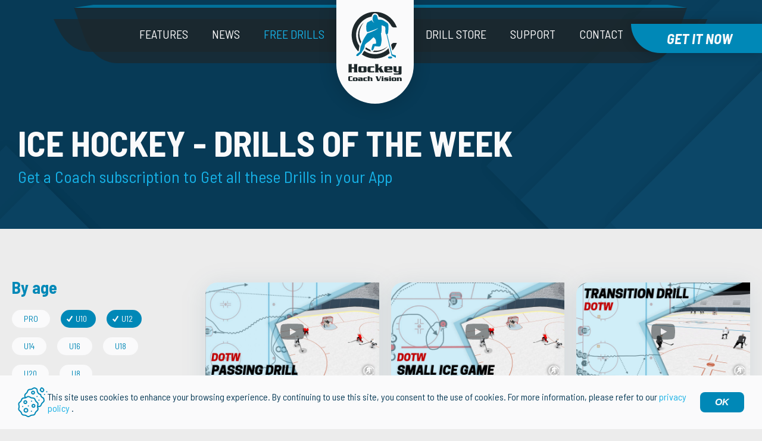

--- FILE ---
content_type: text/html; charset=UTF-8
request_url: https://hockeycoachvision.com/ice-hockey-drills/?age=20,u12,u10
body_size: 11737
content:
<!doctype html>
<html lang="en-US">
  <head>

    <!-- Google tag (gtag.js) -->
    <script async src="https://www.googletagmanager.com/gtag/js?id=G-MG7K3B3JJ7"></script>
    <script>
      window.dataLayer = window.dataLayer || [];
      function gtag(){dataLayer.push(arguments);}
      gtag('js', new Date());
      gtag('config', 'G-MG7K3B3JJ7');
    </script>

    <meta charset='UTF-8'>
    <meta name="viewport" content="width=device-width, initial-scale=1.0">
    <meta http-equiv="X-UA-Compatible" content="ie=edge">

        
    <link rel="icon" type="image/png" sizes="16x16" href="https://hockeycoachvision.com/wp-content/themes/hockey/frontend/img/favicon_hcv.png" />
    <meta name='robots' content='index, follow, max-image-preview:large, max-snippet:-1, max-video-preview:-1' />

	<!-- This site is optimized with the Yoast SEO plugin v26.5 - https://yoast.com/wordpress/plugins/seo/ -->
	<title>Ice Hockey Drills I 180+ FREE 3D ANIMATED DRILLS</title>
	<meta name="description" content="180+ Animated Ice Hockey Drills! Get the FREE App, Make a Practice Plan, Share Drills with Players before practice, and Save time on the ice!" />
	<link rel="canonical" href="https://hockeycoachvision.com/ice-hockey-drills/" />
	<meta property="og:locale" content="en_US" />
	<meta property="og:type" content="article" />
	<meta property="og:title" content="2D &amp; 3D Animated Ice Hockey Drills" />
	<meta property="og:description" content="Access 150+ Free 2D &amp; 3D Animated Ice Hockey Drills. These REVOLUTIONARY DRILLS will Save you Time on Ice. Share Practice Plans with Players!" />
	<meta property="og:url" content="https://hockeycoachvision.com/ice-hockey-drills/" />
	<meta property="og:site_name" content="Hockey Coach Vision" />
	<meta property="article:publisher" content="https://www.facebook.com/CoachVision/" />
	<meta property="article:modified_time" content="2024-02-25T07:28:09+00:00" />
	<meta property="og:image" content="https://hockeycoachvision.com/wp-content/uploads/2023/10/Small-Area-Gamess.jpg" />
	<meta property="og:image:width" content="695" />
	<meta property="og:image:height" content="370" />
	<meta property="og:image:type" content="image/jpeg" />
	<meta name="twitter:card" content="summary_large_image" />
	<meta name="twitter:title" content="2D &amp; 3D Animated Ice Hockey Drills" />
	<meta name="twitter:description" content="Access 150+ Free 2D &amp; 3D Animated Ice Hockey Drills. These REVOLUTIONARY DRILLS will Save you Time on Ice. Share Practice Plans with Players!" />
	<meta name="twitter:image" content="https://hockeycoachvision.com/wp-content/uploads/2023/10/Small-Area-Gamess-1.jpg" />
	<meta name="twitter:label1" content="Est. reading time" />
	<meta name="twitter:data1" content="5 minutes" />
	<script type="application/ld+json" class="yoast-schema-graph">{"@context":"https://schema.org","@graph":[{"@type":"WebPage","@id":"https://hockeycoachvision.com/ice-hockey-drills/","url":"https://hockeycoachvision.com/ice-hockey-drills/","name":"Ice Hockey Drills I 180+ FREE 3D ANIMATED DRILLS","isPartOf":{"@id":"https://hockeycoachvision.com/#website"},"primaryImageOfPage":{"@id":"https://hockeycoachvision.com/ice-hockey-drills/#primaryimage"},"image":{"@id":"https://hockeycoachvision.com/ice-hockey-drills/#primaryimage"},"thumbnailUrl":"https://hockeycoachvision.com/wp-content/uploads/2023/10/Small-Area-Gamess.jpg","datePublished":"2021-03-10T09:43:52+00:00","dateModified":"2024-02-25T07:28:09+00:00","description":"180+ Animated Ice Hockey Drills! Get the FREE App, Make a Practice Plan, Share Drills with Players before practice, and Save time on the ice!","breadcrumb":{"@id":"https://hockeycoachvision.com/ice-hockey-drills/#breadcrumb"},"inLanguage":"en-US","potentialAction":[{"@type":"ReadAction","target":["https://hockeycoachvision.com/ice-hockey-drills/"]}]},{"@type":"ImageObject","inLanguage":"en-US","@id":"https://hockeycoachvision.com/ice-hockey-drills/#primaryimage","url":"https://hockeycoachvision.com/wp-content/uploads/2023/10/Small-Area-Gamess.jpg","contentUrl":"https://hockeycoachvision.com/wp-content/uploads/2023/10/Small-Area-Gamess.jpg","width":695,"height":370},{"@type":"BreadcrumbList","@id":"https://hockeycoachvision.com/ice-hockey-drills/#breadcrumb","itemListElement":[{"@type":"ListItem","position":1,"name":"Home","item":"https://hockeycoachvision.com/"},{"@type":"ListItem","position":2,"name":"Ice Hockey Drills"}]},{"@type":"WebSite","@id":"https://hockeycoachvision.com/#website","url":"https://hockeycoachvision.com/","name":"Hockey Coach Vision","description":"Just another WordPress site","publisher":{"@id":"https://hockeycoachvision.com/#organization"},"potentialAction":[{"@type":"SearchAction","target":{"@type":"EntryPoint","urlTemplate":"https://hockeycoachvision.com/?s={search_term_string}"},"query-input":{"@type":"PropertyValueSpecification","valueRequired":true,"valueName":"search_term_string"}}],"inLanguage":"en-US"},{"@type":"Organization","@id":"https://hockeycoachvision.com/#organization","name":"Hockey Coach Vision App","alternateName":"3D Animated Hockey Drills","url":"https://hockeycoachvision.com/","logo":{"@type":"ImageObject","inLanguage":"en-US","@id":"https://hockeycoachvision.com/#/schema/logo/image/","url":"https://hockeycoachvision.com/wp-content/uploads/2023/01/iceLogo.png","contentUrl":"https://hockeycoachvision.com/wp-content/uploads/2023/01/iceLogo.png","width":1024,"height":1024,"caption":"Hockey Coach Vision App"},"image":{"@id":"https://hockeycoachvision.com/#/schema/logo/image/"},"sameAs":["https://www.facebook.com/CoachVision/","https://www.instagram.com/hockeycoachvision/","https://hr.linkedin.com/company/coachvision-gmbh","https://www.youtube.com/@HockeyCoachVision"]}]}</script>
	<!-- / Yoast SEO plugin. -->


<link rel="alternate" type="application/rss+xml" title="Hockey Coach Vision &raquo; Feed" href="https://hockeycoachvision.com/feed/" />
<link rel="alternate" type="application/rss+xml" title="Hockey Coach Vision &raquo; Comments Feed" href="https://hockeycoachvision.com/comments/feed/" />
<link rel="alternate" title="oEmbed (JSON)" type="application/json+oembed" href="https://hockeycoachvision.com/wp-json/oembed/1.0/embed?url=https%3A%2F%2Fhockeycoachvision.com%2Fice-hockey-drills%2F" />
<link rel="alternate" title="oEmbed (XML)" type="text/xml+oembed" href="https://hockeycoachvision.com/wp-json/oembed/1.0/embed?url=https%3A%2F%2Fhockeycoachvision.com%2Fice-hockey-drills%2F&#038;format=xml" />
<style id='wp-img-auto-sizes-contain-inline-css' type='text/css'>
img:is([sizes=auto i],[sizes^="auto," i]){contain-intrinsic-size:3000px 1500px}
/*# sourceURL=wp-img-auto-sizes-contain-inline-css */
</style>
<style id='wp-emoji-styles-inline-css' type='text/css'>

	img.wp-smiley, img.emoji {
		display: inline !important;
		border: none !important;
		box-shadow: none !important;
		height: 1em !important;
		width: 1em !important;
		margin: 0 0.07em !important;
		vertical-align: -0.1em !important;
		background: none !important;
		padding: 0 !important;
	}
/*# sourceURL=wp-emoji-styles-inline-css */
</style>
<style id='wp-block-library-inline-css' type='text/css'>
:root{--wp-block-synced-color:#7a00df;--wp-block-synced-color--rgb:122,0,223;--wp-bound-block-color:var(--wp-block-synced-color);--wp-editor-canvas-background:#ddd;--wp-admin-theme-color:#007cba;--wp-admin-theme-color--rgb:0,124,186;--wp-admin-theme-color-darker-10:#006ba1;--wp-admin-theme-color-darker-10--rgb:0,107,160.5;--wp-admin-theme-color-darker-20:#005a87;--wp-admin-theme-color-darker-20--rgb:0,90,135;--wp-admin-border-width-focus:2px}@media (min-resolution:192dpi){:root{--wp-admin-border-width-focus:1.5px}}.wp-element-button{cursor:pointer}:root .has-very-light-gray-background-color{background-color:#eee}:root .has-very-dark-gray-background-color{background-color:#313131}:root .has-very-light-gray-color{color:#eee}:root .has-very-dark-gray-color{color:#313131}:root .has-vivid-green-cyan-to-vivid-cyan-blue-gradient-background{background:linear-gradient(135deg,#00d084,#0693e3)}:root .has-purple-crush-gradient-background{background:linear-gradient(135deg,#34e2e4,#4721fb 50%,#ab1dfe)}:root .has-hazy-dawn-gradient-background{background:linear-gradient(135deg,#faaca8,#dad0ec)}:root .has-subdued-olive-gradient-background{background:linear-gradient(135deg,#fafae1,#67a671)}:root .has-atomic-cream-gradient-background{background:linear-gradient(135deg,#fdd79a,#004a59)}:root .has-nightshade-gradient-background{background:linear-gradient(135deg,#330968,#31cdcf)}:root .has-midnight-gradient-background{background:linear-gradient(135deg,#020381,#2874fc)}:root{--wp--preset--font-size--normal:16px;--wp--preset--font-size--huge:42px}.has-regular-font-size{font-size:1em}.has-larger-font-size{font-size:2.625em}.has-normal-font-size{font-size:var(--wp--preset--font-size--normal)}.has-huge-font-size{font-size:var(--wp--preset--font-size--huge)}.has-text-align-center{text-align:center}.has-text-align-left{text-align:left}.has-text-align-right{text-align:right}.has-fit-text{white-space:nowrap!important}#end-resizable-editor-section{display:none}.aligncenter{clear:both}.items-justified-left{justify-content:flex-start}.items-justified-center{justify-content:center}.items-justified-right{justify-content:flex-end}.items-justified-space-between{justify-content:space-between}.screen-reader-text{border:0;clip-path:inset(50%);height:1px;margin:-1px;overflow:hidden;padding:0;position:absolute;width:1px;word-wrap:normal!important}.screen-reader-text:focus{background-color:#ddd;clip-path:none;color:#444;display:block;font-size:1em;height:auto;left:5px;line-height:normal;padding:15px 23px 14px;text-decoration:none;top:5px;width:auto;z-index:100000}html :where(.has-border-color){border-style:solid}html :where([style*=border-top-color]){border-top-style:solid}html :where([style*=border-right-color]){border-right-style:solid}html :where([style*=border-bottom-color]){border-bottom-style:solid}html :where([style*=border-left-color]){border-left-style:solid}html :where([style*=border-width]){border-style:solid}html :where([style*=border-top-width]){border-top-style:solid}html :where([style*=border-right-width]){border-right-style:solid}html :where([style*=border-bottom-width]){border-bottom-style:solid}html :where([style*=border-left-width]){border-left-style:solid}html :where(img[class*=wp-image-]){height:auto;max-width:100%}:where(figure){margin:0 0 1em}html :where(.is-position-sticky){--wp-admin--admin-bar--position-offset:var(--wp-admin--admin-bar--height,0px)}@media screen and (max-width:600px){html :where(.is-position-sticky){--wp-admin--admin-bar--position-offset:0px}}

/*# sourceURL=wp-block-library-inline-css */
</style><style id='global-styles-inline-css' type='text/css'>
:root{--wp--preset--aspect-ratio--square: 1;--wp--preset--aspect-ratio--4-3: 4/3;--wp--preset--aspect-ratio--3-4: 3/4;--wp--preset--aspect-ratio--3-2: 3/2;--wp--preset--aspect-ratio--2-3: 2/3;--wp--preset--aspect-ratio--16-9: 16/9;--wp--preset--aspect-ratio--9-16: 9/16;--wp--preset--color--black: #000000;--wp--preset--color--cyan-bluish-gray: #abb8c3;--wp--preset--color--white: #ffffff;--wp--preset--color--pale-pink: #f78da7;--wp--preset--color--vivid-red: #cf2e2e;--wp--preset--color--luminous-vivid-orange: #ff6900;--wp--preset--color--luminous-vivid-amber: #fcb900;--wp--preset--color--light-green-cyan: #7bdcb5;--wp--preset--color--vivid-green-cyan: #00d084;--wp--preset--color--pale-cyan-blue: #8ed1fc;--wp--preset--color--vivid-cyan-blue: #0693e3;--wp--preset--color--vivid-purple: #9b51e0;--wp--preset--gradient--vivid-cyan-blue-to-vivid-purple: linear-gradient(135deg,rgb(6,147,227) 0%,rgb(155,81,224) 100%);--wp--preset--gradient--light-green-cyan-to-vivid-green-cyan: linear-gradient(135deg,rgb(122,220,180) 0%,rgb(0,208,130) 100%);--wp--preset--gradient--luminous-vivid-amber-to-luminous-vivid-orange: linear-gradient(135deg,rgb(252,185,0) 0%,rgb(255,105,0) 100%);--wp--preset--gradient--luminous-vivid-orange-to-vivid-red: linear-gradient(135deg,rgb(255,105,0) 0%,rgb(207,46,46) 100%);--wp--preset--gradient--very-light-gray-to-cyan-bluish-gray: linear-gradient(135deg,rgb(238,238,238) 0%,rgb(169,184,195) 100%);--wp--preset--gradient--cool-to-warm-spectrum: linear-gradient(135deg,rgb(74,234,220) 0%,rgb(151,120,209) 20%,rgb(207,42,186) 40%,rgb(238,44,130) 60%,rgb(251,105,98) 80%,rgb(254,248,76) 100%);--wp--preset--gradient--blush-light-purple: linear-gradient(135deg,rgb(255,206,236) 0%,rgb(152,150,240) 100%);--wp--preset--gradient--blush-bordeaux: linear-gradient(135deg,rgb(254,205,165) 0%,rgb(254,45,45) 50%,rgb(107,0,62) 100%);--wp--preset--gradient--luminous-dusk: linear-gradient(135deg,rgb(255,203,112) 0%,rgb(199,81,192) 50%,rgb(65,88,208) 100%);--wp--preset--gradient--pale-ocean: linear-gradient(135deg,rgb(255,245,203) 0%,rgb(182,227,212) 50%,rgb(51,167,181) 100%);--wp--preset--gradient--electric-grass: linear-gradient(135deg,rgb(202,248,128) 0%,rgb(113,206,126) 100%);--wp--preset--gradient--midnight: linear-gradient(135deg,rgb(2,3,129) 0%,rgb(40,116,252) 100%);--wp--preset--font-size--small: 13px;--wp--preset--font-size--medium: 20px;--wp--preset--font-size--large: 36px;--wp--preset--font-size--x-large: 42px;--wp--preset--spacing--20: 0.44rem;--wp--preset--spacing--30: 0.67rem;--wp--preset--spacing--40: 1rem;--wp--preset--spacing--50: 1.5rem;--wp--preset--spacing--60: 2.25rem;--wp--preset--spacing--70: 3.38rem;--wp--preset--spacing--80: 5.06rem;--wp--preset--shadow--natural: 6px 6px 9px rgba(0, 0, 0, 0.2);--wp--preset--shadow--deep: 12px 12px 50px rgba(0, 0, 0, 0.4);--wp--preset--shadow--sharp: 6px 6px 0px rgba(0, 0, 0, 0.2);--wp--preset--shadow--outlined: 6px 6px 0px -3px rgb(255, 255, 255), 6px 6px rgb(0, 0, 0);--wp--preset--shadow--crisp: 6px 6px 0px rgb(0, 0, 0);}:where(.is-layout-flex){gap: 0.5em;}:where(.is-layout-grid){gap: 0.5em;}body .is-layout-flex{display: flex;}.is-layout-flex{flex-wrap: wrap;align-items: center;}.is-layout-flex > :is(*, div){margin: 0;}body .is-layout-grid{display: grid;}.is-layout-grid > :is(*, div){margin: 0;}:where(.wp-block-columns.is-layout-flex){gap: 2em;}:where(.wp-block-columns.is-layout-grid){gap: 2em;}:where(.wp-block-post-template.is-layout-flex){gap: 1.25em;}:where(.wp-block-post-template.is-layout-grid){gap: 1.25em;}.has-black-color{color: var(--wp--preset--color--black) !important;}.has-cyan-bluish-gray-color{color: var(--wp--preset--color--cyan-bluish-gray) !important;}.has-white-color{color: var(--wp--preset--color--white) !important;}.has-pale-pink-color{color: var(--wp--preset--color--pale-pink) !important;}.has-vivid-red-color{color: var(--wp--preset--color--vivid-red) !important;}.has-luminous-vivid-orange-color{color: var(--wp--preset--color--luminous-vivid-orange) !important;}.has-luminous-vivid-amber-color{color: var(--wp--preset--color--luminous-vivid-amber) !important;}.has-light-green-cyan-color{color: var(--wp--preset--color--light-green-cyan) !important;}.has-vivid-green-cyan-color{color: var(--wp--preset--color--vivid-green-cyan) !important;}.has-pale-cyan-blue-color{color: var(--wp--preset--color--pale-cyan-blue) !important;}.has-vivid-cyan-blue-color{color: var(--wp--preset--color--vivid-cyan-blue) !important;}.has-vivid-purple-color{color: var(--wp--preset--color--vivid-purple) !important;}.has-black-background-color{background-color: var(--wp--preset--color--black) !important;}.has-cyan-bluish-gray-background-color{background-color: var(--wp--preset--color--cyan-bluish-gray) !important;}.has-white-background-color{background-color: var(--wp--preset--color--white) !important;}.has-pale-pink-background-color{background-color: var(--wp--preset--color--pale-pink) !important;}.has-vivid-red-background-color{background-color: var(--wp--preset--color--vivid-red) !important;}.has-luminous-vivid-orange-background-color{background-color: var(--wp--preset--color--luminous-vivid-orange) !important;}.has-luminous-vivid-amber-background-color{background-color: var(--wp--preset--color--luminous-vivid-amber) !important;}.has-light-green-cyan-background-color{background-color: var(--wp--preset--color--light-green-cyan) !important;}.has-vivid-green-cyan-background-color{background-color: var(--wp--preset--color--vivid-green-cyan) !important;}.has-pale-cyan-blue-background-color{background-color: var(--wp--preset--color--pale-cyan-blue) !important;}.has-vivid-cyan-blue-background-color{background-color: var(--wp--preset--color--vivid-cyan-blue) !important;}.has-vivid-purple-background-color{background-color: var(--wp--preset--color--vivid-purple) !important;}.has-black-border-color{border-color: var(--wp--preset--color--black) !important;}.has-cyan-bluish-gray-border-color{border-color: var(--wp--preset--color--cyan-bluish-gray) !important;}.has-white-border-color{border-color: var(--wp--preset--color--white) !important;}.has-pale-pink-border-color{border-color: var(--wp--preset--color--pale-pink) !important;}.has-vivid-red-border-color{border-color: var(--wp--preset--color--vivid-red) !important;}.has-luminous-vivid-orange-border-color{border-color: var(--wp--preset--color--luminous-vivid-orange) !important;}.has-luminous-vivid-amber-border-color{border-color: var(--wp--preset--color--luminous-vivid-amber) !important;}.has-light-green-cyan-border-color{border-color: var(--wp--preset--color--light-green-cyan) !important;}.has-vivid-green-cyan-border-color{border-color: var(--wp--preset--color--vivid-green-cyan) !important;}.has-pale-cyan-blue-border-color{border-color: var(--wp--preset--color--pale-cyan-blue) !important;}.has-vivid-cyan-blue-border-color{border-color: var(--wp--preset--color--vivid-cyan-blue) !important;}.has-vivid-purple-border-color{border-color: var(--wp--preset--color--vivid-purple) !important;}.has-vivid-cyan-blue-to-vivid-purple-gradient-background{background: var(--wp--preset--gradient--vivid-cyan-blue-to-vivid-purple) !important;}.has-light-green-cyan-to-vivid-green-cyan-gradient-background{background: var(--wp--preset--gradient--light-green-cyan-to-vivid-green-cyan) !important;}.has-luminous-vivid-amber-to-luminous-vivid-orange-gradient-background{background: var(--wp--preset--gradient--luminous-vivid-amber-to-luminous-vivid-orange) !important;}.has-luminous-vivid-orange-to-vivid-red-gradient-background{background: var(--wp--preset--gradient--luminous-vivid-orange-to-vivid-red) !important;}.has-very-light-gray-to-cyan-bluish-gray-gradient-background{background: var(--wp--preset--gradient--very-light-gray-to-cyan-bluish-gray) !important;}.has-cool-to-warm-spectrum-gradient-background{background: var(--wp--preset--gradient--cool-to-warm-spectrum) !important;}.has-blush-light-purple-gradient-background{background: var(--wp--preset--gradient--blush-light-purple) !important;}.has-blush-bordeaux-gradient-background{background: var(--wp--preset--gradient--blush-bordeaux) !important;}.has-luminous-dusk-gradient-background{background: var(--wp--preset--gradient--luminous-dusk) !important;}.has-pale-ocean-gradient-background{background: var(--wp--preset--gradient--pale-ocean) !important;}.has-electric-grass-gradient-background{background: var(--wp--preset--gradient--electric-grass) !important;}.has-midnight-gradient-background{background: var(--wp--preset--gradient--midnight) !important;}.has-small-font-size{font-size: var(--wp--preset--font-size--small) !important;}.has-medium-font-size{font-size: var(--wp--preset--font-size--medium) !important;}.has-large-font-size{font-size: var(--wp--preset--font-size--large) !important;}.has-x-large-font-size{font-size: var(--wp--preset--font-size--x-large) !important;}
/*# sourceURL=global-styles-inline-css */
</style>

<style id='classic-theme-styles-inline-css' type='text/css'>
/*! This file is auto-generated */
.wp-block-button__link{color:#fff;background-color:#32373c;border-radius:9999px;box-shadow:none;text-decoration:none;padding:calc(.667em + 2px) calc(1.333em + 2px);font-size:1.125em}.wp-block-file__button{background:#32373c;color:#fff;text-decoration:none}
/*# sourceURL=/wp-includes/css/classic-themes.min.css */
</style>
<link rel='stylesheet' id='contact-form-7-css' href='https://hockeycoachvision.com/wp-content/plugins/contact-form-7/includes/css/styles.css?ver=6.1.4' type='text/css' media='all' />
<link rel="https://api.w.org/" href="https://hockeycoachvision.com/wp-json/" /><link rel="alternate" title="JSON" type="application/json" href="https://hockeycoachvision.com/wp-json/wp/v2/pages/81" /><link rel="EditURI" type="application/rsd+xml" title="RSD" href="https://hockeycoachvision.com/xmlrpc.php?rsd" />
<meta name="generator" content="WordPress 6.9" />
<link rel='shortlink' href='https://hockeycoachvision.com/?p=81' />
<link rel="icon" href="https://hockeycoachvision.com/wp-content/uploads/2021/04/cropped-favicon-512x512-1-32x32.png" sizes="32x32" />
<link rel="icon" href="https://hockeycoachvision.com/wp-content/uploads/2021/04/cropped-favicon-512x512-1-192x192.png" sizes="192x192" />
<link rel="apple-touch-icon" href="https://hockeycoachvision.com/wp-content/uploads/2021/04/cropped-favicon-512x512-1-180x180.png" />
<meta name="msapplication-TileImage" content="https://hockeycoachvision.com/wp-content/uploads/2021/04/cropped-favicon-512x512-1-270x270.png" />


  <link rel="preconnect" href="https://fonts.gstatic.com">
  <link href="https://fonts.googleapis.com/css2?family=Barlow+Semi+Condensed:ital,wght@0,400;0,500;0,600;0,700;1,700&display=swap" rel="stylesheet">


    <link href="https://hockeycoachvision.com/wp-content/themes/hockey/frontend/css/styles.css" rel="stylesheet">


<!-- Meta Pixel Code -->
<script>
!function(f,b,e,v,n,t,s)
{if(f.fbq)return;n=f.fbq=function(){n.callMethod?
n.callMethod.apply(n,arguments):n.queue.push(arguments)};
if(!f._fbq)f._fbq=n;n.push=n;n.loaded=!0;n.version='2.0';
n.queue=[];t=b.createElement(e);t.async=!0;
t.src=v;s=b.getElementsByTagName(e)[0];
s.parentNode.insertBefore(t,s)}(window, document,'script',
'https://connect.facebook.net/en_US/fbevents.js');
fbq('init', '1205956808031002');
fbq('track', 'PageView');
</script>
<noscript><img height="1" width="1" style="display:none"
src="https://www.facebook.com/tr?id=1205956808031002&ev=PageView&noscript=1"
/></noscript>
<!-- End Meta Pixel Code -->


  </head>
<body class="wp-singular page-template page-template-pages page-template-free-drills page-template-pagesfree-drills-php page page-id-81 wp-theme-hockey">

        <header class="site-header__container">
      <div class="site-header">
        <div class="container">
          <div class="site-header__wrap">  
            <a href="https://hockeycoachvision.com" class="site-header__logo site-header__logo-mobile">
              <img class="site-header__logo-img" src="https://hockeycoachvision.com/wp-content/themes/hockey/frontend/img/hockey-coach-vision-logo.svg" alt="Hockey Coach Vision Logo" />
            </a>
            <button class="hamburger hamburger--squeeze" type="button">
              <span class="hamburger-box">
                <span class="hamburger-inner"></span>
              </span>
            </button>
            <nav class="site-header__nav">
              <ul class="site-header__main-nav">       
                                <li class="site-header__item ">
                      <a href="https://hockeycoachvision.com/features/" class="site-header__link">Features</a>
                </li>
                                                  <li class="site-header__item ">
                      <a href="https://hockeycoachvision.com/news/" class="site-header__link">News</a>
                </li>
                                                  <li class="site-header__item active">
                      <a href="https://hockeycoachvision.com/ice-hockey-drills/" class="site-header__link">Free drills</a>
                </li>
                      
                  <a href="https://hockeycoachvision.com" class="site-header__logo">
                    <img class="site-header__logo-img" src="https://hockeycoachvision.com/wp-content/themes/hockey/frontend/img/hockey-coach-vision-logo.svg" alt="Hockey Coach Vision Logo" />
                  </a>
                                                  <li class="site-header__item ">
                      <a href="https://hockeycoachvision.com/drill-store/" class="site-header__link">Drill Store</a>
                </li>
                                                  <li class="site-header__item ">
                      <a href="https://hockeycoachvision.com/support/" class="site-header__link">Support</a>
                </li>
                                                  <li class="site-header__item ">
                      <a href="https://hockeycoachvision.com/contact/" class="site-header__link">Contact</a>
                </li>
                                                    <a href="https://hockeycoachvision.com/pricing/" class="site-header__floating-button"><span>Get it now</span></a>
              </ul>
            </nav>
          </div>
        </div> 
      </div>
    </header>
<main>

<section class="hero-page bg-dark-arrows">
    <div class="container">
        <h1 class="hero-page__main-title text-left text-align-left text-uppercase">ICE HOCKEY - DRILLS OF THE WEEK</h1>
        <p class="hero-page__subtitle text-left h2">Get a Coach subscription to Get all these Drills in your App</p>
    </div>

</section>
<section class="page-content">
    <div class="container page-content__container page-content__with-sidebar">
        <div class="filter">
            <div class="filter__toggle">
                <a href="" class="filter__toggle-button btn btn--toggle-icon">Filter</a>
            </div>
            <div class="filter__content">
                <h4 class="h2 filter__title">By age</h4>
                <div class="filter__buttons">
                                <!-- for each start -->
                                            <a href="https://hockeycoachvision.com/ice-hockey-drills/?age=20,u12,u10,pro">
                                        <div class="btn btn--switch h6 "><svg class="checkmark">
                            <use href="https://hockeycoachvision.com/wp-content/themes/hockey/frontend/img/icons.svg#checkmark"></use></svg>
                        <span>Pro</span>
                    </div>
                    </a>
                <!-- for each end-->
                                <!-- for each start -->
                                            <a href="https://hockeycoachvision.com/ice-hockey-drills/?age=20,u12">
                                        <div class="btn btn--switch h6  btn--switch-selected "><svg class="checkmark">
                            <use href="https://hockeycoachvision.com/wp-content/themes/hockey/frontend/img/icons.svg#checkmark"></use></svg>
                        <span>U10</span>
                    </div>
                    </a>
                <!-- for each end-->
                                <!-- for each start -->
                                            <a href="https://hockeycoachvision.com/ice-hockey-drills/?age=20,u10">
                                        <div class="btn btn--switch h6  btn--switch-selected "><svg class="checkmark">
                            <use href="https://hockeycoachvision.com/wp-content/themes/hockey/frontend/img/icons.svg#checkmark"></use></svg>
                        <span>U12</span>
                    </div>
                    </a>
                <!-- for each end-->
                                <!-- for each start -->
                                            <a href="https://hockeycoachvision.com/ice-hockey-drills/?age=20,u12,u10,u14">
                                        <div class="btn btn--switch h6 "><svg class="checkmark">
                            <use href="https://hockeycoachvision.com/wp-content/themes/hockey/frontend/img/icons.svg#checkmark"></use></svg>
                        <span>U14</span>
                    </div>
                    </a>
                <!-- for each end-->
                                <!-- for each start -->
                                            <a href="https://hockeycoachvision.com/ice-hockey-drills/?age=20,u12,u10,u16">
                                        <div class="btn btn--switch h6 "><svg class="checkmark">
                            <use href="https://hockeycoachvision.com/wp-content/themes/hockey/frontend/img/icons.svg#checkmark"></use></svg>
                        <span>U16</span>
                    </div>
                    </a>
                <!-- for each end-->
                                <!-- for each start -->
                                            <a href="https://hockeycoachvision.com/ice-hockey-drills/?age=20,u12,u10,u18">
                                        <div class="btn btn--switch h6 "><svg class="checkmark">
                            <use href="https://hockeycoachvision.com/wp-content/themes/hockey/frontend/img/icons.svg#checkmark"></use></svg>
                        <span>U18</span>
                    </div>
                    </a>
                <!-- for each end-->
                                <!-- for each start -->
                                            <a href="https://hockeycoachvision.com/ice-hockey-drills/?age=20,u12,u10,u20">
                                        <div class="btn btn--switch h6 "><svg class="checkmark">
                            <use href="https://hockeycoachvision.com/wp-content/themes/hockey/frontend/img/icons.svg#checkmark"></use></svg>
                        <span>U20</span>
                    </div>
                    </a>
                <!-- for each end-->
                                <!-- for each start -->
                                            <a href="https://hockeycoachvision.com/ice-hockey-drills/?age=20,u12,u10,u8">
                                        <div class="btn btn--switch h6 "><svg class="checkmark">
                            <use href="https://hockeycoachvision.com/wp-content/themes/hockey/frontend/img/icons.svg#checkmark"></use></svg>
                        <span>U8</span>
                    </div>
                    </a>
                <!-- for each end-->
                                </div>
                <h4 class="h2 filter__title">By category</h4>
                <div class="filter__buttons">
                                            <!-- for each start -->
                                                    <a href="https://hockeycoachvision.com/ice-hockey-drills/?age=20%2Cu12%2Cu10&cat=1vs1">
                                                <div class="btn btn--switch h6 "><svg class="checkmark">
                                <use href="https://hockeycoachvision.com/wp-content/themes/hockey/frontend/img/icons.svg#checkmark"></use></svg>
                            <span>1vs1</span>
                        </div>
                        </a>
                        <!-- for each end-->
                                            <!-- for each start -->
                                                    <a href="https://hockeycoachvision.com/ice-hockey-drills/?age=20%2Cu12%2Cu10&cat=2v1">
                                                <div class="btn btn--switch h6 "><svg class="checkmark">
                                <use href="https://hockeycoachvision.com/wp-content/themes/hockey/frontend/img/icons.svg#checkmark"></use></svg>
                            <span>2v1</span>
                        </div>
                        </a>
                        <!-- for each end-->
                                            <!-- for each start -->
                                                    <a href="https://hockeycoachvision.com/ice-hockey-drills/?age=20%2Cu12%2Cu10&cat=2vs1">
                                                <div class="btn btn--switch h6 "><svg class="checkmark">
                                <use href="https://hockeycoachvision.com/wp-content/themes/hockey/frontend/img/icons.svg#checkmark"></use></svg>
                            <span>2vs1</span>
                        </div>
                        </a>
                        <!-- for each end-->
                                            <!-- for each start -->
                                                    <a href="https://hockeycoachvision.com/ice-hockey-drills/?age=20%2Cu12%2Cu10&cat=2vs2">
                                                <div class="btn btn--switch h6 "><svg class="checkmark">
                                <use href="https://hockeycoachvision.com/wp-content/themes/hockey/frontend/img/icons.svg#checkmark"></use></svg>
                            <span>2vs2</span>
                        </div>
                        </a>
                        <!-- for each end-->
                                            <!-- for each start -->
                                                    <a href="https://hockeycoachvision.com/ice-hockey-drills/?age=20%2Cu12%2Cu10&cat=3vs2">
                                                <div class="btn btn--switch h6 "><svg class="checkmark">
                                <use href="https://hockeycoachvision.com/wp-content/themes/hockey/frontend/img/icons.svg#checkmark"></use></svg>
                            <span>3vs2</span>
                        </div>
                        </a>
                        <!-- for each end-->
                                            <!-- for each start -->
                                                    <a href="https://hockeycoachvision.com/ice-hockey-drills/?age=20%2Cu12%2Cu10&cat=5vs5">
                                                <div class="btn btn--switch h6 "><svg class="checkmark">
                                <use href="https://hockeycoachvision.com/wp-content/themes/hockey/frontend/img/icons.svg#checkmark"></use></svg>
                            <span>5vs5</span>
                        </div>
                        </a>
                        <!-- for each end-->
                                            <!-- for each start -->
                                                    <a href="https://hockeycoachvision.com/ice-hockey-drills/?age=20%2Cu12%2Cu10&cat=angling">
                                                <div class="btn btn--switch h6 "><svg class="checkmark">
                                <use href="https://hockeycoachvision.com/wp-content/themes/hockey/frontend/img/icons.svg#checkmark"></use></svg>
                            <span>angling</span>
                        </div>
                        </a>
                        <!-- for each end-->
                                            <!-- for each start -->
                                                    <a href="https://hockeycoachvision.com/ice-hockey-drills/?age=20%2Cu12%2Cu10&cat=back-checking">
                                                <div class="btn btn--switch h6 "><svg class="checkmark">
                                <use href="https://hockeycoachvision.com/wp-content/themes/hockey/frontend/img/icons.svg#checkmark"></use></svg>
                            <span>back checking</span>
                        </div>
                        </a>
                        <!-- for each end-->
                                            <!-- for each start -->
                                                    <a href="https://hockeycoachvision.com/ice-hockey-drills/?age=20%2Cu12%2Cu10&cat=battle">
                                                <div class="btn btn--switch h6 "><svg class="checkmark">
                                <use href="https://hockeycoachvision.com/wp-content/themes/hockey/frontend/img/icons.svg#checkmark"></use></svg>
                            <span>Battle</span>
                        </div>
                        </a>
                        <!-- for each end-->
                                            <!-- for each start -->
                                                    <a href="https://hockeycoachvision.com/ice-hockey-drills/?age=20%2Cu12%2Cu10&cat=breakout">
                                                <div class="btn btn--switch h6 "><svg class="checkmark">
                                <use href="https://hockeycoachvision.com/wp-content/themes/hockey/frontend/img/icons.svg#checkmark"></use></svg>
                            <span>Breakout</span>
                        </div>
                        </a>
                        <!-- for each end-->
                                            <!-- for each start -->
                                                    <a href="https://hockeycoachvision.com/ice-hockey-drills/?age=20%2Cu12%2Cu10&cat=checking">
                                                <div class="btn btn--switch h6 "><svg class="checkmark">
                                <use href="https://hockeycoachvision.com/wp-content/themes/hockey/frontend/img/icons.svg#checkmark"></use></svg>
                            <span>checking</span>
                        </div>
                        </a>
                        <!-- for each end-->
                                            <!-- for each start -->
                                                    <a href="https://hockeycoachvision.com/ice-hockey-drills/?age=20%2Cu12%2Cu10&cat=conditioning">
                                                <div class="btn btn--switch h6 "><svg class="checkmark">
                                <use href="https://hockeycoachvision.com/wp-content/themes/hockey/frontend/img/icons.svg#checkmark"></use></svg>
                            <span>Conditioning</span>
                        </div>
                        </a>
                        <!-- for each end-->
                                            <!-- for each start -->
                                                    <a href="https://hockeycoachvision.com/ice-hockey-drills/?age=20%2Cu12%2Cu10&cat=d-specific">
                                                <div class="btn btn--switch h6 "><svg class="checkmark">
                                <use href="https://hockeycoachvision.com/wp-content/themes/hockey/frontend/img/icons.svg#checkmark"></use></svg>
                            <span>D-specific</span>
                        </div>
                        </a>
                        <!-- for each end-->
                                            <!-- for each start -->
                                                    <a href="https://hockeycoachvision.com/ice-hockey-drills/?age=20%2Cu12%2Cu10&cat=defense">
                                                <div class="btn btn--switch h6 "><svg class="checkmark">
                                <use href="https://hockeycoachvision.com/wp-content/themes/hockey/frontend/img/icons.svg#checkmark"></use></svg>
                            <span>Defense</span>
                        </div>
                        </a>
                        <!-- for each end-->
                                            <!-- for each start -->
                                                    <a href="https://hockeycoachvision.com/ice-hockey-drills/?age=20%2Cu12%2Cu10&cat=face-off-plays">
                                                <div class="btn btn--switch h6 "><svg class="checkmark">
                                <use href="https://hockeycoachvision.com/wp-content/themes/hockey/frontend/img/icons.svg#checkmark"></use></svg>
                            <span>Face Off Plays</span>
                        </div>
                        </a>
                        <!-- for each end-->
                                            <!-- for each start -->
                                                    <a href="https://hockeycoachvision.com/ice-hockey-drills/?age=20%2Cu12%2Cu10&cat=full-ice">
                                                <div class="btn btn--switch h6 "><svg class="checkmark">
                                <use href="https://hockeycoachvision.com/wp-content/themes/hockey/frontend/img/icons.svg#checkmark"></use></svg>
                            <span>full-ice</span>
                        </div>
                        </a>
                        <!-- for each end-->
                                            <!-- for each start -->
                                                    <a href="https://hockeycoachvision.com/ice-hockey-drills/?age=20%2Cu12%2Cu10&cat=gap-control">
                                                <div class="btn btn--switch h6 "><svg class="checkmark">
                                <use href="https://hockeycoachvision.com/wp-content/themes/hockey/frontend/img/icons.svg#checkmark"></use></svg>
                            <span>Gap Control</span>
                        </div>
                        </a>
                        <!-- for each end-->
                                            <!-- for each start -->
                                                    <a href="https://hockeycoachvision.com/ice-hockey-drills/?age=20%2Cu12%2Cu10&cat=goalie">
                                                <div class="btn btn--switch h6 "><svg class="checkmark">
                                <use href="https://hockeycoachvision.com/wp-content/themes/hockey/frontend/img/icons.svg#checkmark"></use></svg>
                            <span>Goalie</span>
                        </div>
                        </a>
                        <!-- for each end-->
                                            <!-- for each start -->
                                                    <a href="https://hockeycoachvision.com/ice-hockey-drills/?age=20%2Cu12%2Cu10&cat=half-ice">
                                                <div class="btn btn--switch h6 "><svg class="checkmark">
                                <use href="https://hockeycoachvision.com/wp-content/themes/hockey/frontend/img/icons.svg#checkmark"></use></svg>
                            <span>Half-Ice</span>
                        </div>
                        </a>
                        <!-- for each end-->
                                            <!-- for each start -->
                                                    <a href="https://hockeycoachvision.com/ice-hockey-drills/?age=20%2Cu12%2Cu10&cat=inline-hockey">
                                                <div class="btn btn--switch h6 "><svg class="checkmark">
                                <use href="https://hockeycoachvision.com/wp-content/themes/hockey/frontend/img/icons.svg#checkmark"></use></svg>
                            <span>Inline Hockey</span>
                        </div>
                        </a>
                        <!-- for each end-->
                                            <!-- for each start -->
                                                    <a href="https://hockeycoachvision.com/ice-hockey-drills/?age=20%2Cu12%2Cu10&cat=n-zone-counter">
                                                <div class="btn btn--switch h6 "><svg class="checkmark">
                                <use href="https://hockeycoachvision.com/wp-content/themes/hockey/frontend/img/icons.svg#checkmark"></use></svg>
                            <span>N.Zone Counter</span>
                        </div>
                        </a>
                        <!-- for each end-->
                                            <!-- for each start -->
                                                    <a href="https://hockeycoachvision.com/ice-hockey-drills/?age=20%2Cu12%2Cu10&cat=o-zone-entry">
                                                <div class="btn btn--switch h6 "><svg class="checkmark">
                                <use href="https://hockeycoachvision.com/wp-content/themes/hockey/frontend/img/icons.svg#checkmark"></use></svg>
                            <span>O.Zone Entry</span>
                        </div>
                        </a>
                        <!-- for each end-->
                                            <!-- for each start -->
                                                    <a href="https://hockeycoachvision.com/ice-hockey-drills/?age=20%2Cu12%2Cu10&cat=offense">
                                                <div class="btn btn--switch h6 "><svg class="checkmark">
                                <use href="https://hockeycoachvision.com/wp-content/themes/hockey/frontend/img/icons.svg#checkmark"></use></svg>
                            <span>Offense</span>
                        </div>
                        </a>
                        <!-- for each end-->
                                            <!-- for each start -->
                                                    <a href="https://hockeycoachvision.com/ice-hockey-drills/?age=20%2Cu12%2Cu10&cat=passing">
                                                <div class="btn btn--switch h6 "><svg class="checkmark">
                                <use href="https://hockeycoachvision.com/wp-content/themes/hockey/frontend/img/icons.svg#checkmark"></use></svg>
                            <span>Passing</span>
                        </div>
                        </a>
                        <!-- for each end-->
                                            <!-- for each start -->
                                                    <a href="https://hockeycoachvision.com/ice-hockey-drills/?age=20%2Cu12%2Cu10&cat=pivoting">
                                                <div class="btn btn--switch h6 "><svg class="checkmark">
                                <use href="https://hockeycoachvision.com/wp-content/themes/hockey/frontend/img/icons.svg#checkmark"></use></svg>
                            <span>pivoting</span>
                        </div>
                        </a>
                        <!-- for each end-->
                                            <!-- for each start -->
                                                    <a href="https://hockeycoachvision.com/ice-hockey-drills/?age=20%2Cu12%2Cu10&cat=pp-pk">
                                                <div class="btn btn--switch h6 "><svg class="checkmark">
                                <use href="https://hockeycoachvision.com/wp-content/themes/hockey/frontend/img/icons.svg#checkmark"></use></svg>
                            <span>PP/PK</span>
                        </div>
                        </a>
                        <!-- for each end-->
                                            <!-- for each start -->
                                                    <a href="https://hockeycoachvision.com/ice-hockey-drills/?age=20%2Cu12%2Cu10&cat=quick-transition">
                                                <div class="btn btn--switch h6 "><svg class="checkmark">
                                <use href="https://hockeycoachvision.com/wp-content/themes/hockey/frontend/img/icons.svg#checkmark"></use></svg>
                            <span>Quick Transition</span>
                        </div>
                        </a>
                        <!-- for each end-->
                                            <!-- for each start -->
                                                    <a href="https://hockeycoachvision.com/ice-hockey-drills/?age=20%2Cu12%2Cu10&cat=ringette">
                                                <div class="btn btn--switch h6 "><svg class="checkmark">
                                <use href="https://hockeycoachvision.com/wp-content/themes/hockey/frontend/img/icons.svg#checkmark"></use></svg>
                            <span>Ringette</span>
                        </div>
                        </a>
                        <!-- for each end-->
                                            <!-- for each start -->
                                                    <a href="https://hockeycoachvision.com/ice-hockey-drills/?age=20%2Cu12%2Cu10&cat=shooting">
                                                <div class="btn btn--switch h6 "><svg class="checkmark">
                                <use href="https://hockeycoachvision.com/wp-content/themes/hockey/frontend/img/icons.svg#checkmark"></use></svg>
                            <span>Shooting</span>
                        </div>
                        </a>
                        <!-- for each end-->
                                            <!-- for each start -->
                                                    <a href="https://hockeycoachvision.com/ice-hockey-drills/?age=20%2Cu12%2Cu10&cat=skating">
                                                <div class="btn btn--switch h6 "><svg class="checkmark">
                                <use href="https://hockeycoachvision.com/wp-content/themes/hockey/frontend/img/icons.svg#checkmark"></use></svg>
                            <span>Skating</span>
                        </div>
                        </a>
                        <!-- for each end-->
                                            <!-- for each start -->
                                                    <a href="https://hockeycoachvision.com/ice-hockey-drills/?age=20%2Cu12%2Cu10&cat=small-area-game">
                                                <div class="btn btn--switch h6 "><svg class="checkmark">
                                <use href="https://hockeycoachvision.com/wp-content/themes/hockey/frontend/img/icons.svg#checkmark"></use></svg>
                            <span>Small Area Game</span>
                        </div>
                        </a>
                        <!-- for each end-->
                                            <!-- for each start -->
                                                    <a href="https://hockeycoachvision.com/ice-hockey-drills/?age=20%2Cu12%2Cu10&cat=small-groups">
                                                <div class="btn btn--switch h6 "><svg class="checkmark">
                                <use href="https://hockeycoachvision.com/wp-content/themes/hockey/frontend/img/icons.svg#checkmark"></use></svg>
                            <span>Small Groups</span>
                        </div>
                        </a>
                        <!-- for each end-->
                                            <!-- for each start -->
                                                    <a href="https://hockeycoachvision.com/ice-hockey-drills/?age=20%2Cu12%2Cu10&cat=station">
                                                <div class="btn btn--switch h6 "><svg class="checkmark">
                                <use href="https://hockeycoachvision.com/wp-content/themes/hockey/frontend/img/icons.svg#checkmark"></use></svg>
                            <span>station</span>
                        </div>
                        </a>
                        <!-- for each end-->
                                            <!-- for each start -->
                                                    <a href="https://hockeycoachvision.com/ice-hockey-drills/?age=20%2Cu12%2Cu10&cat=stickhandling">
                                                <div class="btn btn--switch h6 "><svg class="checkmark">
                                <use href="https://hockeycoachvision.com/wp-content/themes/hockey/frontend/img/icons.svg#checkmark"></use></svg>
                            <span>Stickhandling</span>
                        </div>
                        </a>
                        <!-- for each end-->
                                            <!-- for each start -->
                                                    <a href="https://hockeycoachvision.com/ice-hockey-drills/?age=20%2Cu12%2Cu10&cat=tactics">
                                                <div class="btn btn--switch h6 "><svg class="checkmark">
                                <use href="https://hockeycoachvision.com/wp-content/themes/hockey/frontend/img/icons.svg#checkmark"></use></svg>
                            <span>tactics</span>
                        </div>
                        </a>
                        <!-- for each end-->
                                            <!-- for each start -->
                                                    <a href="https://hockeycoachvision.com/ice-hockey-drills/?age=20%2Cu12%2Cu10&cat=warm-up">
                                                <div class="btn btn--switch h6 "><svg class="checkmark">
                                <use href="https://hockeycoachvision.com/wp-content/themes/hockey/frontend/img/icons.svg#checkmark"></use></svg>
                            <span>Warm-up</span>
                        </div>
                        </a>
                        <!-- for each end-->
                                        <div>
                        <a href="/ice-hockey-drills/" class="filter__reset link--underlined">reset filters</a>
                    </div>
                </div>

            </div>

        </div>
        <div class="page-content__main-content">
            <div class="row">
                                <!-- for each start -->
                <div class="col-12 col-sm-6 col-md-4">
                    <article class="card">
                        <div class="card__header img-play-button">
                            <a href="https://hockeycoachvision.com/drills/stretch-pass/">
                                <img class="card__img" src="http://i3.ytimg.com/vi/A5netZkwuxU/maxresdefault.jpg" alt="">                  
                                <div class="play-icon">
                                    <svg class="arrow-left"><use href="https://hockeycoachvision.com/wp-content/themes/hockey/frontend/img/icons.svg#play-icon"></use></svg>
                                                                    </div>
                            </a>
                                                    </div>
                        <div class="card__content text-align-center">
                            <h3 class="card__title">Stretch Pass</h3>
                            <a href="https://hockeycoachvision.com/drills/stretch-pass/" class="card__link btn btn--blank text-uppercase">Learn more</a>
                        </div>
                    </article>

                </div>
                <!-- for each end -->
                                <!-- for each start -->
                <div class="col-12 col-sm-6 col-md-4">
                    <article class="card">
                        <div class="card__header img-play-button">
                            <a href="https://hockeycoachvision.com/drills/2v2-rims/">
                                <img class="card__img" src="http://i3.ytimg.com/vi/aE1vSYKspgQ/maxresdefault.jpg" alt="">                  
                                <div class="play-icon">
                                    <svg class="arrow-left"><use href="https://hockeycoachvision.com/wp-content/themes/hockey/frontend/img/icons.svg#play-icon"></use></svg>
                                                                    </div>
                            </a>
                                                    </div>
                        <div class="card__content text-align-center">
                            <h3 class="card__title">2v2 Rims</h3>
                            <a href="https://hockeycoachvision.com/drills/2v2-rims/" class="card__link btn btn--blank text-uppercase">Learn more</a>
                        </div>
                    </article>

                </div>
                <!-- for each end -->
                                <!-- for each start -->
                <div class="col-12 col-sm-6 col-md-4">
                    <article class="card">
                        <div class="card__header img-play-button">
                            <a href="https://hockeycoachvision.com/drills/2v2-nascar/">
                                <img class="card__img" src="http://i3.ytimg.com/vi/umxD7t2x2ow/maxresdefault.jpg" alt="">                  
                                <div class="play-icon">
                                    <svg class="arrow-left"><use href="https://hockeycoachvision.com/wp-content/themes/hockey/frontend/img/icons.svg#play-icon"></use></svg>
                                                                    </div>
                            </a>
                                                    </div>
                        <div class="card__content text-align-center">
                            <h3 class="card__title">2v2 Nascar</h3>
                            <a href="https://hockeycoachvision.com/drills/2v2-nascar/" class="card__link btn btn--blank text-uppercase">Learn more</a>
                        </div>
                    </article>

                </div>
                <!-- for each end -->
                                <!-- for each start -->
                <div class="col-12 col-sm-6 col-md-4">
                    <article class="card">
                        <div class="card__header img-play-button">
                            <a href="https://hockeycoachvision.com/drills/zombie-run/">
                                <img class="card__img" src="http://i3.ytimg.com/vi/JNYEYhonsEY/maxresdefault.jpg" alt="">                  
                                <div class="play-icon">
                                    <svg class="arrow-left"><use href="https://hockeycoachvision.com/wp-content/themes/hockey/frontend/img/icons.svg#play-icon"></use></svg>
                                                                    </div>
                            </a>
                                                    </div>
                        <div class="card__content text-align-center">
                            <h3 class="card__title">Zombie run</h3>
                            <a href="https://hockeycoachvision.com/drills/zombie-run/" class="card__link btn btn--blank text-uppercase">Learn more</a>
                        </div>
                    </article>

                </div>
                <!-- for each end -->
                                <!-- for each start -->
                <div class="col-12 col-sm-6 col-md-4">
                    <article class="card">
                        <div class="card__header img-play-button">
                            <a href="https://hockeycoachvision.com/drills/timing-passing-b/">
                                <img class="card__img" src="http://i3.ytimg.com/vi/yfK7Jkb3HxQ/maxresdefault.jpg" alt="">                  
                                <div class="play-icon">
                                    <svg class="arrow-left"><use href="https://hockeycoachvision.com/wp-content/themes/hockey/frontend/img/icons.svg#play-icon"></use></svg>
                                                                    </div>
                            </a>
                                                    </div>
                        <div class="card__content text-align-center">
                            <h3 class="card__title">Timing Passing B</h3>
                            <a href="https://hockeycoachvision.com/drills/timing-passing-b/" class="card__link btn btn--blank text-uppercase">Learn more</a>
                        </div>
                    </article>

                </div>
                <!-- for each end -->
                                <!-- for each start -->
                <div class="col-12 col-sm-6 col-md-4">
                    <article class="card">
                        <div class="card__header img-play-button">
                            <a href="https://hockeycoachvision.com/drills/bonnie-and-clyde/">
                                <img class="card__img" src="http://i3.ytimg.com/vi/AnvhybPqDrI/maxresdefault.jpg" alt="">                  
                                <div class="play-icon">
                                    <svg class="arrow-left"><use href="https://hockeycoachvision.com/wp-content/themes/hockey/frontend/img/icons.svg#play-icon"></use></svg>
                                                                    </div>
                            </a>
                                                    </div>
                        <div class="card__content text-align-center">
                            <h3 class="card__title">Bonnie and Clyde</h3>
                            <a href="https://hockeycoachvision.com/drills/bonnie-and-clyde/" class="card__link btn btn--blank text-uppercase">Learn more</a>
                        </div>
                    </article>

                </div>
                <!-- for each end -->
                                <!-- for each start -->
                <div class="col-12 col-sm-6 col-md-4">
                    <article class="card">
                        <div class="card__header img-play-button">
                            <a href="https://hockeycoachvision.com/drills/1vs1-battles-2vs2/">
                                <img class="card__img" src="http://i3.ytimg.com/vi/lGEbtpptwys/maxresdefault.jpg" alt="">                  
                                <div class="play-icon">
                                    <svg class="arrow-left"><use href="https://hockeycoachvision.com/wp-content/themes/hockey/frontend/img/icons.svg#play-icon"></use></svg>
                                                                    </div>
                            </a>
                                                    </div>
                        <div class="card__content text-align-center">
                            <h3 class="card__title">1vs1 Battles + 2vs2</h3>
                            <a href="https://hockeycoachvision.com/drills/1vs1-battles-2vs2/" class="card__link btn btn--blank text-uppercase">Learn more</a>
                        </div>
                    </article>

                </div>
                <!-- for each end -->
                                <!-- for each start -->
                <div class="col-12 col-sm-6 col-md-4">
                    <article class="card">
                        <div class="card__header img-play-button">
                            <a href="https://hockeycoachvision.com/drills/passing-porgression-circuit/">
                                <img class="card__img" src="http://i3.ytimg.com/vi/HcgCYN_Styc/maxresdefault.jpg" alt="">                  
                                <div class="play-icon">
                                    <svg class="arrow-left"><use href="https://hockeycoachvision.com/wp-content/themes/hockey/frontend/img/icons.svg#play-icon"></use></svg>
                                                                    </div>
                            </a>
                                                    </div>
                        <div class="card__content text-align-center">
                            <h3 class="card__title">Passing Porgression Circuit</h3>
                            <a href="https://hockeycoachvision.com/drills/passing-porgression-circuit/" class="card__link btn btn--blank text-uppercase">Learn more</a>
                        </div>
                    </article>

                </div>
                <!-- for each end -->
                                <!-- for each start -->
                <div class="col-12 col-sm-6 col-md-4">
                    <article class="card">
                        <div class="card__header img-play-button">
                            <a href="https://hockeycoachvision.com/drills/minnesota-monkey-in-the-middle/">
                                <img class="card__img" src="http://i3.ytimg.com/vi/igaeSl3_pA4/maxresdefault.jpg" alt="">                  
                                <div class="play-icon">
                                    <svg class="arrow-left"><use href="https://hockeycoachvision.com/wp-content/themes/hockey/frontend/img/icons.svg#play-icon"></use></svg>
                                                                    </div>
                            </a>
                                                    </div>
                        <div class="card__content text-align-center">
                            <h3 class="card__title">Minnesota Monkey in the Middle</h3>
                            <a href="https://hockeycoachvision.com/drills/minnesota-monkey-in-the-middle/" class="card__link btn btn--blank text-uppercase">Learn more</a>
                        </div>
                    </article>

                </div>
                <!-- for each end -->
                
                    <div class="pagination">
                    <span class="previous disabled">FIRST</span>
        
                        
                         

                                                                                        <span class="page active">1</span>
                                                                                                                                    <a href="https://hockeycoachvision.com/ice-hockey-drills/page/2/?age=20%2Cu12%2Cu10" class="page">2</a>
                                                                                                                                    <a href="https://hockeycoachvision.com/ice-hockey-drills/page/3/?age=20%2Cu12%2Cu10" class="page">3</a>
                                                                                                                                    <a href="https://hockeycoachvision.com/ice-hockey-drills/page/4/?age=20%2Cu12%2Cu10" class="page">4</a>
                                                                                                                                    <a href="https://hockeycoachvision.com/ice-hockey-drills/page/5/?age=20%2Cu12%2Cu10" class="page">5</a>
                                                                                                                                                                                                                                                                                                                        
                        
                    <a href="https://hockeycoachvision.com/ice-hockey-drills/page/12/?age=20%2Cu12%2Cu10" class="next">LAST</a>
        
    </div>



            </div>
        </div>


    </div>

</section>

<section class="newsletter__form ">
    <div class="container text-align-center">
        <h3 class="text-uppercase text-bold">STAY ON TOP OF THE GAME WITH OUR NEWSLETTER!</h3>
        <p class="">You want new features, free webinars, pro tips, discounts and special offers? Be the first one to know.</p>
        <div class="newsletter__form-fields">
            <form class="form--dark" action="https://hockeycoachvision.us10.list-manage.com/subscribe/post" method="POST" target="_blank">
            <input type="hidden" name="u" value="04b15b723f0751bd48a905581">
            <input type="hidden" name="id" value="ca223583aa">
            <div class="row newsletter__form-cols text-align-left">
                <div class="col col-12 col-md-4">
                <div class="form-group">
                    <label for="MERGE1">First name</label>
                    <input type="text" name="MERGE1" id="MERGE1" value="">
                    <div style="" data-error-type="required" class="error-msg">#error message</div>
                </div>
                </div>
                <div class="col col-12 col-md-4">
                <div class="form-group">
                    <label for="MERGE2">Last name</label>
                    <input type="text" name="MERGE2" id="MERGE2" value="">
                </div>
                </div>
                <div class="col col-12 col-md-4">
                <div class="form-group">
                    <label for="MERGE0">Email</label>
                    <input type="email" name="MERGE0" id="MERGE0">
                </div>
                </div>
            </div>
            <div class="newsletter__form-submit">
                <input type="submit" value="Keep me updated" class="btn btn--hollow">
            </div>
            </form>
        </div>
    </div>
</section>
</main>

<div class="modal-window modal-video" data-video="vid1">
  <div class="modal-inner">
    <div class="close-modal close-video-modal">
      <svg class="icon-close">
        <use xlink:href="https://hockeycoachvision.com/wp-content/themes/hockey/frontend/img/icons.svg#close-icon"></use>
      </svg>
    </div>
    <div class="modal-content">
      <div class="modal-video-container" id="video-container">
        <iframe src="" frameborder="0" allow="accelerometer; autoplay; clipboard-write; encrypted-media; gyroscope; picture-in-picture" allowfullscreen></iframe>
      </div>
    </div>
  </div>
</div>


<footer class="site-footer">
  <div class="site-footer__cols-container">
    <div class="container">
      <div class="row site-footer__cols">
        <div class="col col col-12 col-md-4">
    <h3 class="text-uppercase text-bold">Support</h3>
    <ul>
                    <li><a href="https://hockeycoachvision.com/support/">Video tutorials</a></li>
                    <li><a href="https://hockeycoachvision.com/support#faq">FAQ</a></li>
                    <li><a href="https://hockeycoachvision.com/contact/">Contact</a></li>
            </ul>
</div>        <div class="col col col-12 col-md-4">
    <h3 class="text-uppercase text-bold">Legal</h3>
    <ul>
                    <li><a href="https://hockeycoachvision.com/terms-and-conditions/">Terms and Conditions</a></li>
                    <li><a href="https://hockeycoachvision.com/privacy-policy/">Privacy Policy</a></li>
            </ul>
</div>        <div class="col col col-12 col-md-4">
    <h3 class="text-uppercase text-bold">Contact</h3>
    <p>CoachVision GmbH</p>
<p>Address: Antoniusstr. 5, Wettingen, CH</p>
<p>Email: <a href="mailto:?subject=Hockey%20Coach%20Vision&amp;body=Hockey%20coach%20vision">info@hockeycoachvision.com</a></p>

            <div class="site-footer__icons">
                            <a href="https://www.facebook.com/CoachVision/">
                    <svg><use href="https://hockeycoachvision.com/wp-content/themes/hockey/frontend/img/icons.svg#logo-facebook"></use></svg>
                </a>
                            <a href="https://twitter.com/hockeycoachvis?lang=en">
                    <svg><use href="https://hockeycoachvision.com/wp-content/themes/hockey/frontend/img/icons.svg#logo-twitter"></use></svg>
                </a>
                            <a href="https://www.linkedin.com/company/coachvision-gmbh">
                    <svg><use href="https://hockeycoachvision.com/wp-content/themes/hockey/frontend/img/icons.svg#logo-linkedin"></use></svg>
                </a>
                            <a href="https://www.instagram.com/hockeycoachvision/?hl=en">
                    <svg><use href="https://hockeycoachvision.com/wp-content/themes/hockey/frontend/img/icons.svg#logo-instagram"></use></svg>
                </a>
                            <a href="https://www.youtube.com/channel/UCD_Hbi45MufDNb3zSZFOxxQ">
                    <svg><use href="https://hockeycoachvision.com/wp-content/themes/hockey/frontend/img/icons.svg#logo-youtube"></use></svg>
                </a>
                    </div>
    </div>      </div>
      <div class="row site-footer__bottom">
        <p class="text-align-center">&copy; 2021 CoachVision GmbH</p>
      </div>
    </div>
  </div>
</footer>

<div class="cookies-bar">
  <div class="cookies-bar__inner">
    <img src="https://hockeycoachvision.com/wp-content/themes/hockey/frontend/img/cookies-icon.svg" alt="Cookies icon" />
    <div class="cookies-bar__text">This site uses cookies to enhance your browsing experience. By continuing to 
      use this site, you consent to the use of cookies. For more information, please refer to our 
      <a href="https://hockeycoachvision.com/privacy-policy/" class="link--primary-light">privacy policy</a>.
    </div>
  </div>
  <div class="cookies-bar__buttons">
    <button class="btn btn--primary btn--cookies" data-clear-cookies>OK</button>
  </div>
</div>

<script type='text/javascript' src='https://hockeycoachvision.com/wp-content/themes/hockey/frontend/js/vendor/vendor.bundle.js'></script>
<script type='text/javascript' src='https://hockeycoachvision.com/wp-content/themes/hockey/frontend/js/core.bundle.js'></script>
<script type="speculationrules">
{"prefetch":[{"source":"document","where":{"and":[{"href_matches":"/*"},{"not":{"href_matches":["/wp-*.php","/wp-admin/*","/wp-content/uploads/*","/wp-content/*","/wp-content/plugins/*","/wp-content/themes/hockey/*","/*\\?(.+)"]}},{"not":{"selector_matches":"a[rel~=\"nofollow\"]"}},{"not":{"selector_matches":".no-prefetch, .no-prefetch a"}}]},"eagerness":"conservative"}]}
</script>
<script type="text/javascript" src="https://hockeycoachvision.com/wp-includes/js/dist/hooks.min.js?ver=dd5603f07f9220ed27f1" id="wp-hooks-js"></script>
<script type="text/javascript" src="https://hockeycoachvision.com/wp-includes/js/dist/i18n.min.js?ver=c26c3dc7bed366793375" id="wp-i18n-js"></script>
<script type="text/javascript" id="wp-i18n-js-after">
/* <![CDATA[ */
wp.i18n.setLocaleData( { 'text direction\u0004ltr': [ 'ltr' ] } );
//# sourceURL=wp-i18n-js-after
/* ]]> */
</script>
<script type="text/javascript" src="https://hockeycoachvision.com/wp-content/plugins/contact-form-7/includes/swv/js/index.js?ver=6.1.4" id="swv-js"></script>
<script type="text/javascript" id="contact-form-7-js-before">
/* <![CDATA[ */
var wpcf7 = {
    "api": {
        "root": "https:\/\/hockeycoachvision.com\/wp-json\/",
        "namespace": "contact-form-7\/v1"
    },
    "cached": 1
};
//# sourceURL=contact-form-7-js-before
/* ]]> */
</script>
<script type="text/javascript" src="https://hockeycoachvision.com/wp-content/plugins/contact-form-7/includes/js/index.js?ver=6.1.4" id="contact-form-7-js"></script>
<script type="text/javascript" src="https://www.google.com/recaptcha/api.js?render=6Lf45bYrAAAAAG2Kbl2MC0susul00JkCD2DG5dRS&amp;ver=3.0" id="google-recaptcha-js"></script>
<script type="text/javascript" src="https://hockeycoachvision.com/wp-includes/js/dist/vendor/wp-polyfill.min.js?ver=3.15.0" id="wp-polyfill-js"></script>
<script type="text/javascript" id="wpcf7-recaptcha-js-before">
/* <![CDATA[ */
var wpcf7_recaptcha = {
    "sitekey": "6Lf45bYrAAAAAG2Kbl2MC0susul00JkCD2DG5dRS",
    "actions": {
        "homepage": "homepage",
        "contactform": "contactform"
    }
};
//# sourceURL=wpcf7-recaptcha-js-before
/* ]]> */
</script>
<script type="text/javascript" src="https://hockeycoachvision.com/wp-content/plugins/contact-form-7/modules/recaptcha/index.js?ver=6.1.4" id="wpcf7-recaptcha-js"></script>
<script id="wp-emoji-settings" type="application/json">
{"baseUrl":"https://s.w.org/images/core/emoji/17.0.2/72x72/","ext":".png","svgUrl":"https://s.w.org/images/core/emoji/17.0.2/svg/","svgExt":".svg","source":{"concatemoji":"https://hockeycoachvision.com/wp-includes/js/wp-emoji-release.min.js?ver=6.9"}}
</script>
<script type="module">
/* <![CDATA[ */
/*! This file is auto-generated */
const a=JSON.parse(document.getElementById("wp-emoji-settings").textContent),o=(window._wpemojiSettings=a,"wpEmojiSettingsSupports"),s=["flag","emoji"];function i(e){try{var t={supportTests:e,timestamp:(new Date).valueOf()};sessionStorage.setItem(o,JSON.stringify(t))}catch(e){}}function c(e,t,n){e.clearRect(0,0,e.canvas.width,e.canvas.height),e.fillText(t,0,0);t=new Uint32Array(e.getImageData(0,0,e.canvas.width,e.canvas.height).data);e.clearRect(0,0,e.canvas.width,e.canvas.height),e.fillText(n,0,0);const a=new Uint32Array(e.getImageData(0,0,e.canvas.width,e.canvas.height).data);return t.every((e,t)=>e===a[t])}function p(e,t){e.clearRect(0,0,e.canvas.width,e.canvas.height),e.fillText(t,0,0);var n=e.getImageData(16,16,1,1);for(let e=0;e<n.data.length;e++)if(0!==n.data[e])return!1;return!0}function u(e,t,n,a){switch(t){case"flag":return n(e,"\ud83c\udff3\ufe0f\u200d\u26a7\ufe0f","\ud83c\udff3\ufe0f\u200b\u26a7\ufe0f")?!1:!n(e,"\ud83c\udde8\ud83c\uddf6","\ud83c\udde8\u200b\ud83c\uddf6")&&!n(e,"\ud83c\udff4\udb40\udc67\udb40\udc62\udb40\udc65\udb40\udc6e\udb40\udc67\udb40\udc7f","\ud83c\udff4\u200b\udb40\udc67\u200b\udb40\udc62\u200b\udb40\udc65\u200b\udb40\udc6e\u200b\udb40\udc67\u200b\udb40\udc7f");case"emoji":return!a(e,"\ud83e\u1fac8")}return!1}function f(e,t,n,a){let r;const o=(r="undefined"!=typeof WorkerGlobalScope&&self instanceof WorkerGlobalScope?new OffscreenCanvas(300,150):document.createElement("canvas")).getContext("2d",{willReadFrequently:!0}),s=(o.textBaseline="top",o.font="600 32px Arial",{});return e.forEach(e=>{s[e]=t(o,e,n,a)}),s}function r(e){var t=document.createElement("script");t.src=e,t.defer=!0,document.head.appendChild(t)}a.supports={everything:!0,everythingExceptFlag:!0},new Promise(t=>{let n=function(){try{var e=JSON.parse(sessionStorage.getItem(o));if("object"==typeof e&&"number"==typeof e.timestamp&&(new Date).valueOf()<e.timestamp+604800&&"object"==typeof e.supportTests)return e.supportTests}catch(e){}return null}();if(!n){if("undefined"!=typeof Worker&&"undefined"!=typeof OffscreenCanvas&&"undefined"!=typeof URL&&URL.createObjectURL&&"undefined"!=typeof Blob)try{var e="postMessage("+f.toString()+"("+[JSON.stringify(s),u.toString(),c.toString(),p.toString()].join(",")+"));",a=new Blob([e],{type:"text/javascript"});const r=new Worker(URL.createObjectURL(a),{name:"wpTestEmojiSupports"});return void(r.onmessage=e=>{i(n=e.data),r.terminate(),t(n)})}catch(e){}i(n=f(s,u,c,p))}t(n)}).then(e=>{for(const n in e)a.supports[n]=e[n],a.supports.everything=a.supports.everything&&a.supports[n],"flag"!==n&&(a.supports.everythingExceptFlag=a.supports.everythingExceptFlag&&a.supports[n]);var t;a.supports.everythingExceptFlag=a.supports.everythingExceptFlag&&!a.supports.flag,a.supports.everything||((t=a.source||{}).concatemoji?r(t.concatemoji):t.wpemoji&&t.twemoji&&(r(t.twemoji),r(t.wpemoji)))});
//# sourceURL=https://hockeycoachvision.com/wp-includes/js/wp-emoji-loader.min.js
/* ]]> */
</script>



</body>
</html>
<!--
Performance optimized by W3 Total Cache. Learn more: https://www.boldgrid.com/w3-total-cache/?utm_source=w3tc&utm_medium=footer_comment&utm_campaign=free_plugin

Page Caching using Disk: Enhanced (Requested URI contains query) 
Database Caching 118/125 queries in 0.024 seconds using Disk

Served from: hockeycoachvision.com @ 2026-01-21 22:19:06 by W3 Total Cache
-->

--- FILE ---
content_type: text/html; charset=utf-8
request_url: https://www.google.com/recaptcha/api2/anchor?ar=1&k=6Lf45bYrAAAAAG2Kbl2MC0susul00JkCD2DG5dRS&co=aHR0cHM6Ly9ob2NrZXljb2FjaHZpc2lvbi5jb206NDQz&hl=en&v=PoyoqOPhxBO7pBk68S4YbpHZ&size=invisible&anchor-ms=20000&execute-ms=30000&cb=l10ogf3rxyps
body_size: 48756
content:
<!DOCTYPE HTML><html dir="ltr" lang="en"><head><meta http-equiv="Content-Type" content="text/html; charset=UTF-8">
<meta http-equiv="X-UA-Compatible" content="IE=edge">
<title>reCAPTCHA</title>
<style type="text/css">
/* cyrillic-ext */
@font-face {
  font-family: 'Roboto';
  font-style: normal;
  font-weight: 400;
  font-stretch: 100%;
  src: url(//fonts.gstatic.com/s/roboto/v48/KFO7CnqEu92Fr1ME7kSn66aGLdTylUAMa3GUBHMdazTgWw.woff2) format('woff2');
  unicode-range: U+0460-052F, U+1C80-1C8A, U+20B4, U+2DE0-2DFF, U+A640-A69F, U+FE2E-FE2F;
}
/* cyrillic */
@font-face {
  font-family: 'Roboto';
  font-style: normal;
  font-weight: 400;
  font-stretch: 100%;
  src: url(//fonts.gstatic.com/s/roboto/v48/KFO7CnqEu92Fr1ME7kSn66aGLdTylUAMa3iUBHMdazTgWw.woff2) format('woff2');
  unicode-range: U+0301, U+0400-045F, U+0490-0491, U+04B0-04B1, U+2116;
}
/* greek-ext */
@font-face {
  font-family: 'Roboto';
  font-style: normal;
  font-weight: 400;
  font-stretch: 100%;
  src: url(//fonts.gstatic.com/s/roboto/v48/KFO7CnqEu92Fr1ME7kSn66aGLdTylUAMa3CUBHMdazTgWw.woff2) format('woff2');
  unicode-range: U+1F00-1FFF;
}
/* greek */
@font-face {
  font-family: 'Roboto';
  font-style: normal;
  font-weight: 400;
  font-stretch: 100%;
  src: url(//fonts.gstatic.com/s/roboto/v48/KFO7CnqEu92Fr1ME7kSn66aGLdTylUAMa3-UBHMdazTgWw.woff2) format('woff2');
  unicode-range: U+0370-0377, U+037A-037F, U+0384-038A, U+038C, U+038E-03A1, U+03A3-03FF;
}
/* math */
@font-face {
  font-family: 'Roboto';
  font-style: normal;
  font-weight: 400;
  font-stretch: 100%;
  src: url(//fonts.gstatic.com/s/roboto/v48/KFO7CnqEu92Fr1ME7kSn66aGLdTylUAMawCUBHMdazTgWw.woff2) format('woff2');
  unicode-range: U+0302-0303, U+0305, U+0307-0308, U+0310, U+0312, U+0315, U+031A, U+0326-0327, U+032C, U+032F-0330, U+0332-0333, U+0338, U+033A, U+0346, U+034D, U+0391-03A1, U+03A3-03A9, U+03B1-03C9, U+03D1, U+03D5-03D6, U+03F0-03F1, U+03F4-03F5, U+2016-2017, U+2034-2038, U+203C, U+2040, U+2043, U+2047, U+2050, U+2057, U+205F, U+2070-2071, U+2074-208E, U+2090-209C, U+20D0-20DC, U+20E1, U+20E5-20EF, U+2100-2112, U+2114-2115, U+2117-2121, U+2123-214F, U+2190, U+2192, U+2194-21AE, U+21B0-21E5, U+21F1-21F2, U+21F4-2211, U+2213-2214, U+2216-22FF, U+2308-230B, U+2310, U+2319, U+231C-2321, U+2336-237A, U+237C, U+2395, U+239B-23B7, U+23D0, U+23DC-23E1, U+2474-2475, U+25AF, U+25B3, U+25B7, U+25BD, U+25C1, U+25CA, U+25CC, U+25FB, U+266D-266F, U+27C0-27FF, U+2900-2AFF, U+2B0E-2B11, U+2B30-2B4C, U+2BFE, U+3030, U+FF5B, U+FF5D, U+1D400-1D7FF, U+1EE00-1EEFF;
}
/* symbols */
@font-face {
  font-family: 'Roboto';
  font-style: normal;
  font-weight: 400;
  font-stretch: 100%;
  src: url(//fonts.gstatic.com/s/roboto/v48/KFO7CnqEu92Fr1ME7kSn66aGLdTylUAMaxKUBHMdazTgWw.woff2) format('woff2');
  unicode-range: U+0001-000C, U+000E-001F, U+007F-009F, U+20DD-20E0, U+20E2-20E4, U+2150-218F, U+2190, U+2192, U+2194-2199, U+21AF, U+21E6-21F0, U+21F3, U+2218-2219, U+2299, U+22C4-22C6, U+2300-243F, U+2440-244A, U+2460-24FF, U+25A0-27BF, U+2800-28FF, U+2921-2922, U+2981, U+29BF, U+29EB, U+2B00-2BFF, U+4DC0-4DFF, U+FFF9-FFFB, U+10140-1018E, U+10190-1019C, U+101A0, U+101D0-101FD, U+102E0-102FB, U+10E60-10E7E, U+1D2C0-1D2D3, U+1D2E0-1D37F, U+1F000-1F0FF, U+1F100-1F1AD, U+1F1E6-1F1FF, U+1F30D-1F30F, U+1F315, U+1F31C, U+1F31E, U+1F320-1F32C, U+1F336, U+1F378, U+1F37D, U+1F382, U+1F393-1F39F, U+1F3A7-1F3A8, U+1F3AC-1F3AF, U+1F3C2, U+1F3C4-1F3C6, U+1F3CA-1F3CE, U+1F3D4-1F3E0, U+1F3ED, U+1F3F1-1F3F3, U+1F3F5-1F3F7, U+1F408, U+1F415, U+1F41F, U+1F426, U+1F43F, U+1F441-1F442, U+1F444, U+1F446-1F449, U+1F44C-1F44E, U+1F453, U+1F46A, U+1F47D, U+1F4A3, U+1F4B0, U+1F4B3, U+1F4B9, U+1F4BB, U+1F4BF, U+1F4C8-1F4CB, U+1F4D6, U+1F4DA, U+1F4DF, U+1F4E3-1F4E6, U+1F4EA-1F4ED, U+1F4F7, U+1F4F9-1F4FB, U+1F4FD-1F4FE, U+1F503, U+1F507-1F50B, U+1F50D, U+1F512-1F513, U+1F53E-1F54A, U+1F54F-1F5FA, U+1F610, U+1F650-1F67F, U+1F687, U+1F68D, U+1F691, U+1F694, U+1F698, U+1F6AD, U+1F6B2, U+1F6B9-1F6BA, U+1F6BC, U+1F6C6-1F6CF, U+1F6D3-1F6D7, U+1F6E0-1F6EA, U+1F6F0-1F6F3, U+1F6F7-1F6FC, U+1F700-1F7FF, U+1F800-1F80B, U+1F810-1F847, U+1F850-1F859, U+1F860-1F887, U+1F890-1F8AD, U+1F8B0-1F8BB, U+1F8C0-1F8C1, U+1F900-1F90B, U+1F93B, U+1F946, U+1F984, U+1F996, U+1F9E9, U+1FA00-1FA6F, U+1FA70-1FA7C, U+1FA80-1FA89, U+1FA8F-1FAC6, U+1FACE-1FADC, U+1FADF-1FAE9, U+1FAF0-1FAF8, U+1FB00-1FBFF;
}
/* vietnamese */
@font-face {
  font-family: 'Roboto';
  font-style: normal;
  font-weight: 400;
  font-stretch: 100%;
  src: url(//fonts.gstatic.com/s/roboto/v48/KFO7CnqEu92Fr1ME7kSn66aGLdTylUAMa3OUBHMdazTgWw.woff2) format('woff2');
  unicode-range: U+0102-0103, U+0110-0111, U+0128-0129, U+0168-0169, U+01A0-01A1, U+01AF-01B0, U+0300-0301, U+0303-0304, U+0308-0309, U+0323, U+0329, U+1EA0-1EF9, U+20AB;
}
/* latin-ext */
@font-face {
  font-family: 'Roboto';
  font-style: normal;
  font-weight: 400;
  font-stretch: 100%;
  src: url(//fonts.gstatic.com/s/roboto/v48/KFO7CnqEu92Fr1ME7kSn66aGLdTylUAMa3KUBHMdazTgWw.woff2) format('woff2');
  unicode-range: U+0100-02BA, U+02BD-02C5, U+02C7-02CC, U+02CE-02D7, U+02DD-02FF, U+0304, U+0308, U+0329, U+1D00-1DBF, U+1E00-1E9F, U+1EF2-1EFF, U+2020, U+20A0-20AB, U+20AD-20C0, U+2113, U+2C60-2C7F, U+A720-A7FF;
}
/* latin */
@font-face {
  font-family: 'Roboto';
  font-style: normal;
  font-weight: 400;
  font-stretch: 100%;
  src: url(//fonts.gstatic.com/s/roboto/v48/KFO7CnqEu92Fr1ME7kSn66aGLdTylUAMa3yUBHMdazQ.woff2) format('woff2');
  unicode-range: U+0000-00FF, U+0131, U+0152-0153, U+02BB-02BC, U+02C6, U+02DA, U+02DC, U+0304, U+0308, U+0329, U+2000-206F, U+20AC, U+2122, U+2191, U+2193, U+2212, U+2215, U+FEFF, U+FFFD;
}
/* cyrillic-ext */
@font-face {
  font-family: 'Roboto';
  font-style: normal;
  font-weight: 500;
  font-stretch: 100%;
  src: url(//fonts.gstatic.com/s/roboto/v48/KFO7CnqEu92Fr1ME7kSn66aGLdTylUAMa3GUBHMdazTgWw.woff2) format('woff2');
  unicode-range: U+0460-052F, U+1C80-1C8A, U+20B4, U+2DE0-2DFF, U+A640-A69F, U+FE2E-FE2F;
}
/* cyrillic */
@font-face {
  font-family: 'Roboto';
  font-style: normal;
  font-weight: 500;
  font-stretch: 100%;
  src: url(//fonts.gstatic.com/s/roboto/v48/KFO7CnqEu92Fr1ME7kSn66aGLdTylUAMa3iUBHMdazTgWw.woff2) format('woff2');
  unicode-range: U+0301, U+0400-045F, U+0490-0491, U+04B0-04B1, U+2116;
}
/* greek-ext */
@font-face {
  font-family: 'Roboto';
  font-style: normal;
  font-weight: 500;
  font-stretch: 100%;
  src: url(//fonts.gstatic.com/s/roboto/v48/KFO7CnqEu92Fr1ME7kSn66aGLdTylUAMa3CUBHMdazTgWw.woff2) format('woff2');
  unicode-range: U+1F00-1FFF;
}
/* greek */
@font-face {
  font-family: 'Roboto';
  font-style: normal;
  font-weight: 500;
  font-stretch: 100%;
  src: url(//fonts.gstatic.com/s/roboto/v48/KFO7CnqEu92Fr1ME7kSn66aGLdTylUAMa3-UBHMdazTgWw.woff2) format('woff2');
  unicode-range: U+0370-0377, U+037A-037F, U+0384-038A, U+038C, U+038E-03A1, U+03A3-03FF;
}
/* math */
@font-face {
  font-family: 'Roboto';
  font-style: normal;
  font-weight: 500;
  font-stretch: 100%;
  src: url(//fonts.gstatic.com/s/roboto/v48/KFO7CnqEu92Fr1ME7kSn66aGLdTylUAMawCUBHMdazTgWw.woff2) format('woff2');
  unicode-range: U+0302-0303, U+0305, U+0307-0308, U+0310, U+0312, U+0315, U+031A, U+0326-0327, U+032C, U+032F-0330, U+0332-0333, U+0338, U+033A, U+0346, U+034D, U+0391-03A1, U+03A3-03A9, U+03B1-03C9, U+03D1, U+03D5-03D6, U+03F0-03F1, U+03F4-03F5, U+2016-2017, U+2034-2038, U+203C, U+2040, U+2043, U+2047, U+2050, U+2057, U+205F, U+2070-2071, U+2074-208E, U+2090-209C, U+20D0-20DC, U+20E1, U+20E5-20EF, U+2100-2112, U+2114-2115, U+2117-2121, U+2123-214F, U+2190, U+2192, U+2194-21AE, U+21B0-21E5, U+21F1-21F2, U+21F4-2211, U+2213-2214, U+2216-22FF, U+2308-230B, U+2310, U+2319, U+231C-2321, U+2336-237A, U+237C, U+2395, U+239B-23B7, U+23D0, U+23DC-23E1, U+2474-2475, U+25AF, U+25B3, U+25B7, U+25BD, U+25C1, U+25CA, U+25CC, U+25FB, U+266D-266F, U+27C0-27FF, U+2900-2AFF, U+2B0E-2B11, U+2B30-2B4C, U+2BFE, U+3030, U+FF5B, U+FF5D, U+1D400-1D7FF, U+1EE00-1EEFF;
}
/* symbols */
@font-face {
  font-family: 'Roboto';
  font-style: normal;
  font-weight: 500;
  font-stretch: 100%;
  src: url(//fonts.gstatic.com/s/roboto/v48/KFO7CnqEu92Fr1ME7kSn66aGLdTylUAMaxKUBHMdazTgWw.woff2) format('woff2');
  unicode-range: U+0001-000C, U+000E-001F, U+007F-009F, U+20DD-20E0, U+20E2-20E4, U+2150-218F, U+2190, U+2192, U+2194-2199, U+21AF, U+21E6-21F0, U+21F3, U+2218-2219, U+2299, U+22C4-22C6, U+2300-243F, U+2440-244A, U+2460-24FF, U+25A0-27BF, U+2800-28FF, U+2921-2922, U+2981, U+29BF, U+29EB, U+2B00-2BFF, U+4DC0-4DFF, U+FFF9-FFFB, U+10140-1018E, U+10190-1019C, U+101A0, U+101D0-101FD, U+102E0-102FB, U+10E60-10E7E, U+1D2C0-1D2D3, U+1D2E0-1D37F, U+1F000-1F0FF, U+1F100-1F1AD, U+1F1E6-1F1FF, U+1F30D-1F30F, U+1F315, U+1F31C, U+1F31E, U+1F320-1F32C, U+1F336, U+1F378, U+1F37D, U+1F382, U+1F393-1F39F, U+1F3A7-1F3A8, U+1F3AC-1F3AF, U+1F3C2, U+1F3C4-1F3C6, U+1F3CA-1F3CE, U+1F3D4-1F3E0, U+1F3ED, U+1F3F1-1F3F3, U+1F3F5-1F3F7, U+1F408, U+1F415, U+1F41F, U+1F426, U+1F43F, U+1F441-1F442, U+1F444, U+1F446-1F449, U+1F44C-1F44E, U+1F453, U+1F46A, U+1F47D, U+1F4A3, U+1F4B0, U+1F4B3, U+1F4B9, U+1F4BB, U+1F4BF, U+1F4C8-1F4CB, U+1F4D6, U+1F4DA, U+1F4DF, U+1F4E3-1F4E6, U+1F4EA-1F4ED, U+1F4F7, U+1F4F9-1F4FB, U+1F4FD-1F4FE, U+1F503, U+1F507-1F50B, U+1F50D, U+1F512-1F513, U+1F53E-1F54A, U+1F54F-1F5FA, U+1F610, U+1F650-1F67F, U+1F687, U+1F68D, U+1F691, U+1F694, U+1F698, U+1F6AD, U+1F6B2, U+1F6B9-1F6BA, U+1F6BC, U+1F6C6-1F6CF, U+1F6D3-1F6D7, U+1F6E0-1F6EA, U+1F6F0-1F6F3, U+1F6F7-1F6FC, U+1F700-1F7FF, U+1F800-1F80B, U+1F810-1F847, U+1F850-1F859, U+1F860-1F887, U+1F890-1F8AD, U+1F8B0-1F8BB, U+1F8C0-1F8C1, U+1F900-1F90B, U+1F93B, U+1F946, U+1F984, U+1F996, U+1F9E9, U+1FA00-1FA6F, U+1FA70-1FA7C, U+1FA80-1FA89, U+1FA8F-1FAC6, U+1FACE-1FADC, U+1FADF-1FAE9, U+1FAF0-1FAF8, U+1FB00-1FBFF;
}
/* vietnamese */
@font-face {
  font-family: 'Roboto';
  font-style: normal;
  font-weight: 500;
  font-stretch: 100%;
  src: url(//fonts.gstatic.com/s/roboto/v48/KFO7CnqEu92Fr1ME7kSn66aGLdTylUAMa3OUBHMdazTgWw.woff2) format('woff2');
  unicode-range: U+0102-0103, U+0110-0111, U+0128-0129, U+0168-0169, U+01A0-01A1, U+01AF-01B0, U+0300-0301, U+0303-0304, U+0308-0309, U+0323, U+0329, U+1EA0-1EF9, U+20AB;
}
/* latin-ext */
@font-face {
  font-family: 'Roboto';
  font-style: normal;
  font-weight: 500;
  font-stretch: 100%;
  src: url(//fonts.gstatic.com/s/roboto/v48/KFO7CnqEu92Fr1ME7kSn66aGLdTylUAMa3KUBHMdazTgWw.woff2) format('woff2');
  unicode-range: U+0100-02BA, U+02BD-02C5, U+02C7-02CC, U+02CE-02D7, U+02DD-02FF, U+0304, U+0308, U+0329, U+1D00-1DBF, U+1E00-1E9F, U+1EF2-1EFF, U+2020, U+20A0-20AB, U+20AD-20C0, U+2113, U+2C60-2C7F, U+A720-A7FF;
}
/* latin */
@font-face {
  font-family: 'Roboto';
  font-style: normal;
  font-weight: 500;
  font-stretch: 100%;
  src: url(//fonts.gstatic.com/s/roboto/v48/KFO7CnqEu92Fr1ME7kSn66aGLdTylUAMa3yUBHMdazQ.woff2) format('woff2');
  unicode-range: U+0000-00FF, U+0131, U+0152-0153, U+02BB-02BC, U+02C6, U+02DA, U+02DC, U+0304, U+0308, U+0329, U+2000-206F, U+20AC, U+2122, U+2191, U+2193, U+2212, U+2215, U+FEFF, U+FFFD;
}
/* cyrillic-ext */
@font-face {
  font-family: 'Roboto';
  font-style: normal;
  font-weight: 900;
  font-stretch: 100%;
  src: url(//fonts.gstatic.com/s/roboto/v48/KFO7CnqEu92Fr1ME7kSn66aGLdTylUAMa3GUBHMdazTgWw.woff2) format('woff2');
  unicode-range: U+0460-052F, U+1C80-1C8A, U+20B4, U+2DE0-2DFF, U+A640-A69F, U+FE2E-FE2F;
}
/* cyrillic */
@font-face {
  font-family: 'Roboto';
  font-style: normal;
  font-weight: 900;
  font-stretch: 100%;
  src: url(//fonts.gstatic.com/s/roboto/v48/KFO7CnqEu92Fr1ME7kSn66aGLdTylUAMa3iUBHMdazTgWw.woff2) format('woff2');
  unicode-range: U+0301, U+0400-045F, U+0490-0491, U+04B0-04B1, U+2116;
}
/* greek-ext */
@font-face {
  font-family: 'Roboto';
  font-style: normal;
  font-weight: 900;
  font-stretch: 100%;
  src: url(//fonts.gstatic.com/s/roboto/v48/KFO7CnqEu92Fr1ME7kSn66aGLdTylUAMa3CUBHMdazTgWw.woff2) format('woff2');
  unicode-range: U+1F00-1FFF;
}
/* greek */
@font-face {
  font-family: 'Roboto';
  font-style: normal;
  font-weight: 900;
  font-stretch: 100%;
  src: url(//fonts.gstatic.com/s/roboto/v48/KFO7CnqEu92Fr1ME7kSn66aGLdTylUAMa3-UBHMdazTgWw.woff2) format('woff2');
  unicode-range: U+0370-0377, U+037A-037F, U+0384-038A, U+038C, U+038E-03A1, U+03A3-03FF;
}
/* math */
@font-face {
  font-family: 'Roboto';
  font-style: normal;
  font-weight: 900;
  font-stretch: 100%;
  src: url(//fonts.gstatic.com/s/roboto/v48/KFO7CnqEu92Fr1ME7kSn66aGLdTylUAMawCUBHMdazTgWw.woff2) format('woff2');
  unicode-range: U+0302-0303, U+0305, U+0307-0308, U+0310, U+0312, U+0315, U+031A, U+0326-0327, U+032C, U+032F-0330, U+0332-0333, U+0338, U+033A, U+0346, U+034D, U+0391-03A1, U+03A3-03A9, U+03B1-03C9, U+03D1, U+03D5-03D6, U+03F0-03F1, U+03F4-03F5, U+2016-2017, U+2034-2038, U+203C, U+2040, U+2043, U+2047, U+2050, U+2057, U+205F, U+2070-2071, U+2074-208E, U+2090-209C, U+20D0-20DC, U+20E1, U+20E5-20EF, U+2100-2112, U+2114-2115, U+2117-2121, U+2123-214F, U+2190, U+2192, U+2194-21AE, U+21B0-21E5, U+21F1-21F2, U+21F4-2211, U+2213-2214, U+2216-22FF, U+2308-230B, U+2310, U+2319, U+231C-2321, U+2336-237A, U+237C, U+2395, U+239B-23B7, U+23D0, U+23DC-23E1, U+2474-2475, U+25AF, U+25B3, U+25B7, U+25BD, U+25C1, U+25CA, U+25CC, U+25FB, U+266D-266F, U+27C0-27FF, U+2900-2AFF, U+2B0E-2B11, U+2B30-2B4C, U+2BFE, U+3030, U+FF5B, U+FF5D, U+1D400-1D7FF, U+1EE00-1EEFF;
}
/* symbols */
@font-face {
  font-family: 'Roboto';
  font-style: normal;
  font-weight: 900;
  font-stretch: 100%;
  src: url(//fonts.gstatic.com/s/roboto/v48/KFO7CnqEu92Fr1ME7kSn66aGLdTylUAMaxKUBHMdazTgWw.woff2) format('woff2');
  unicode-range: U+0001-000C, U+000E-001F, U+007F-009F, U+20DD-20E0, U+20E2-20E4, U+2150-218F, U+2190, U+2192, U+2194-2199, U+21AF, U+21E6-21F0, U+21F3, U+2218-2219, U+2299, U+22C4-22C6, U+2300-243F, U+2440-244A, U+2460-24FF, U+25A0-27BF, U+2800-28FF, U+2921-2922, U+2981, U+29BF, U+29EB, U+2B00-2BFF, U+4DC0-4DFF, U+FFF9-FFFB, U+10140-1018E, U+10190-1019C, U+101A0, U+101D0-101FD, U+102E0-102FB, U+10E60-10E7E, U+1D2C0-1D2D3, U+1D2E0-1D37F, U+1F000-1F0FF, U+1F100-1F1AD, U+1F1E6-1F1FF, U+1F30D-1F30F, U+1F315, U+1F31C, U+1F31E, U+1F320-1F32C, U+1F336, U+1F378, U+1F37D, U+1F382, U+1F393-1F39F, U+1F3A7-1F3A8, U+1F3AC-1F3AF, U+1F3C2, U+1F3C4-1F3C6, U+1F3CA-1F3CE, U+1F3D4-1F3E0, U+1F3ED, U+1F3F1-1F3F3, U+1F3F5-1F3F7, U+1F408, U+1F415, U+1F41F, U+1F426, U+1F43F, U+1F441-1F442, U+1F444, U+1F446-1F449, U+1F44C-1F44E, U+1F453, U+1F46A, U+1F47D, U+1F4A3, U+1F4B0, U+1F4B3, U+1F4B9, U+1F4BB, U+1F4BF, U+1F4C8-1F4CB, U+1F4D6, U+1F4DA, U+1F4DF, U+1F4E3-1F4E6, U+1F4EA-1F4ED, U+1F4F7, U+1F4F9-1F4FB, U+1F4FD-1F4FE, U+1F503, U+1F507-1F50B, U+1F50D, U+1F512-1F513, U+1F53E-1F54A, U+1F54F-1F5FA, U+1F610, U+1F650-1F67F, U+1F687, U+1F68D, U+1F691, U+1F694, U+1F698, U+1F6AD, U+1F6B2, U+1F6B9-1F6BA, U+1F6BC, U+1F6C6-1F6CF, U+1F6D3-1F6D7, U+1F6E0-1F6EA, U+1F6F0-1F6F3, U+1F6F7-1F6FC, U+1F700-1F7FF, U+1F800-1F80B, U+1F810-1F847, U+1F850-1F859, U+1F860-1F887, U+1F890-1F8AD, U+1F8B0-1F8BB, U+1F8C0-1F8C1, U+1F900-1F90B, U+1F93B, U+1F946, U+1F984, U+1F996, U+1F9E9, U+1FA00-1FA6F, U+1FA70-1FA7C, U+1FA80-1FA89, U+1FA8F-1FAC6, U+1FACE-1FADC, U+1FADF-1FAE9, U+1FAF0-1FAF8, U+1FB00-1FBFF;
}
/* vietnamese */
@font-face {
  font-family: 'Roboto';
  font-style: normal;
  font-weight: 900;
  font-stretch: 100%;
  src: url(//fonts.gstatic.com/s/roboto/v48/KFO7CnqEu92Fr1ME7kSn66aGLdTylUAMa3OUBHMdazTgWw.woff2) format('woff2');
  unicode-range: U+0102-0103, U+0110-0111, U+0128-0129, U+0168-0169, U+01A0-01A1, U+01AF-01B0, U+0300-0301, U+0303-0304, U+0308-0309, U+0323, U+0329, U+1EA0-1EF9, U+20AB;
}
/* latin-ext */
@font-face {
  font-family: 'Roboto';
  font-style: normal;
  font-weight: 900;
  font-stretch: 100%;
  src: url(//fonts.gstatic.com/s/roboto/v48/KFO7CnqEu92Fr1ME7kSn66aGLdTylUAMa3KUBHMdazTgWw.woff2) format('woff2');
  unicode-range: U+0100-02BA, U+02BD-02C5, U+02C7-02CC, U+02CE-02D7, U+02DD-02FF, U+0304, U+0308, U+0329, U+1D00-1DBF, U+1E00-1E9F, U+1EF2-1EFF, U+2020, U+20A0-20AB, U+20AD-20C0, U+2113, U+2C60-2C7F, U+A720-A7FF;
}
/* latin */
@font-face {
  font-family: 'Roboto';
  font-style: normal;
  font-weight: 900;
  font-stretch: 100%;
  src: url(//fonts.gstatic.com/s/roboto/v48/KFO7CnqEu92Fr1ME7kSn66aGLdTylUAMa3yUBHMdazQ.woff2) format('woff2');
  unicode-range: U+0000-00FF, U+0131, U+0152-0153, U+02BB-02BC, U+02C6, U+02DA, U+02DC, U+0304, U+0308, U+0329, U+2000-206F, U+20AC, U+2122, U+2191, U+2193, U+2212, U+2215, U+FEFF, U+FFFD;
}

</style>
<link rel="stylesheet" type="text/css" href="https://www.gstatic.com/recaptcha/releases/PoyoqOPhxBO7pBk68S4YbpHZ/styles__ltr.css">
<script nonce="GZuVjgkUTwO784tznw80RQ" type="text/javascript">window['__recaptcha_api'] = 'https://www.google.com/recaptcha/api2/';</script>
<script type="text/javascript" src="https://www.gstatic.com/recaptcha/releases/PoyoqOPhxBO7pBk68S4YbpHZ/recaptcha__en.js" nonce="GZuVjgkUTwO784tznw80RQ">
      
    </script></head>
<body><div id="rc-anchor-alert" class="rc-anchor-alert"></div>
<input type="hidden" id="recaptcha-token" value="[base64]">
<script type="text/javascript" nonce="GZuVjgkUTwO784tznw80RQ">
      recaptcha.anchor.Main.init("[\x22ainput\x22,[\x22bgdata\x22,\x22\x22,\[base64]/[base64]/[base64]/[base64]/[base64]/UltsKytdPUU6KEU8MjA0OD9SW2wrK109RT4+NnwxOTI6KChFJjY0NTEyKT09NTUyOTYmJk0rMTxjLmxlbmd0aCYmKGMuY2hhckNvZGVBdChNKzEpJjY0NTEyKT09NTYzMjA/[base64]/[base64]/[base64]/[base64]/[base64]/[base64]/[base64]\x22,\[base64]\\u003d\\u003d\x22,\x22woo/[base64]/CsxbDimAMwrDCu1nDswTCi34+w5UaLk1AwqDDpB/CvcOjw7/CgjDDhsOFJMOyEsK3w40ccVw7w7lhwosWVRzDsGfCk1/DqDHCriDCrcK1NMOIw6wowo7DnnvDscKiwr1Vwp/DvsOcAmxWAMO0IcKewpc9wr4Pw5YdN1XDgyfDhsOSUDHCi8OgbW1yw6VjUcKNw7Anw6xlZEQlw7zDhx7DjD3Do8OVIMO1HWjDlh18VMKPw4jDiMOjwozClitmKwDDuWDCmsOcw4/DgB3ChyPCgMKmRibDoFbDk0DDmQ/DpF7DrMK3wooGZsK3f23Cvkp3HDPCucKSw5EKwoU9fcO4wrxSwoLCs8Okw6YxwrjDqMKSw7DCuEXDpwsiwpvDsjPCvQw2VVRKWm4Lwp5IXcO0wrN3w7xnwpPDvxfDp3xgHCdqw4HCksObKwU4worDg8K9w5zCq8OMCyzCu8KtWFPCrgzDnEbDusOAw5/CriNOwpojXBhsB8KXAUHDk1QBZXTDjMKwwrfDjsKydTjDjMOXw7E7OcKVw7LDkcO6w6nCjsKnasOywq9uw7MdwpnCvsK2wrDDmsKHwrPDmcKDwq/CgUtDJQLCgcOzVsKzKm1pwpJywofCsMKJw4jDgQjCgsKTwqDDmRtCFHcRJmrChVPDjsOow5N8woQmJ8KNwoXCo8Oew5ssw4pfw54UwpZ6wrxoNsO+GMKrAMOqTcKSw781DMOGYcO/wr3DgSPCqMOJA0HCv8Oww5dtwr9+UXh4TSfDol9Two3CmMOcZVMkwonCgCPDlRgNfMKoXV97WBEAO8KOe1dqG8OhMMOTZ1LDn8OdWm/DiMK/[base64]/ClGbDgENYwpnDuMKaw5kUw4MsJyDDisOxw7TDnygGwqzCvi/[base64]/[base64]/w65tTsOkw6TCvMOnwoQuOz7CqMKPw7TDqsKPQsK8Iwo9Em05w7cPwqYkwrhZwrbCo0LCkcK3w4lxwp12UsKOBQ/CvGpwworCqcKmwrDCri7Cn2gRccK1TcKBF8OtZcK9PUnCnCcjPnESVWPDjUpWw5HCiMOib8Kow4QBZMODdcK8DMKTD3NiWglKNy/Cs0o3wqR7w4fCmkd4X8K2w5HDncOtCsKpw7RhHVIvHcO6wp/DnjbDnyvClsOCOVJDwoYowodlXcOsazzCpsO3w63CuQnCo14+w6PDnkDDlw7CgQBDwpfDiMO/wroow70VO8K+NmrDqMKLHsOvwrHDlBQew53DhcKRF2olWcOhHzs4ZsO4SGXDscKSw53Dn0VAGQUow7zCrMO/w4xWwpfDiHzCvwhKw5bCmCVlwpoqYBcFYGHCjcKZw6zCg8Kbw5QKNi7CgyRWwrpPAMKnfMKTwqrCvDIaWjTCnUjDpFc8w4MLw4/DnQlaTklxO8Kuw5Rqw7NUwoc+w4HDkDrCiCDCgMK5woHDuD4wQMKrwr3DqUgLTMOtw6jDvsK3w57DiF3Cl2Z2fMOnA8KBK8Krw7LDtcK6Iyxawp7CisOYVmgJN8K3GwfCiE4zwq55dFBuW8OPZm/DnGvCqcOEMMO5Tg7Cp3wgRcKjVMK2w77CiAlTLsOEwrTCu8KEw5LDtAN1w5dSEsOyw783DkPDvTtuNUdtw7shwrswXMOSGRlWQcKlW3LDo25/[base64]/ClWfDrEFLZ8Oxw7gwwo8xXEPDnsOgXGrComMWSMKoCGPCv0HDqHDDiVoVPMKBKcKsw5DDs8K2w4XDvsKCbcKpw4zCqmPDv2bDoStWwqBNw4lgwohYP8KJwp/DrsO0XMKUwq3DlXPDvcKsTcOtwqjCjsOLw5vCrMKEw6xywqoKwoUkQibCjFHDgnBWDMKTbMKEPMKnw6fDmFl7w7hUPR/CkzBcw5AGBFnDncOcwpzCusK8wprDjlBbw7/DoMKSDcOGw5cDw6FuO8Ksw50vOsKnw5/DhlnCncKxw5bCnBIEZMKRwodGJDbDmcKgKW7DmMOdMnBdWhTDg33CompZwqcNWcKiDMOyw5/CpMK9B0DDusOEwovCmMKZw4I0w5Fcd8KPw4vChMOAwpvDiEzDo8KbPj11QV/Dt8OPwpc8DxYswofDgxhvA8KPwrAgBMKTH0HCuwjDlG7DnHNLEHTDscOAwoZgBcO7KgjCqcKbA1MIw43DoMKWwoDCn0PDjSUPw4okXsOgMcOyHGQWwpnDs17DjsODcT/DjWVtw7bDt8K8w5Ibe8ODd1vCt8KrR3PCk1BJQsO6KsKWw5HChcK7McOdA8OpCyBswoXClMKIwoXDmsKAOD/DmcO5w40vdsK+w5DDk8KEw5d4FCvCjMK0KiAdTk/DssKdw5HClMKYXFAKWMOkGsOHwrsvwocTVH/Dt8OxwpUDwozCjzzDkz7Dq8KHccOtUjclXcOYwox0wprDphzDrcOscMOTUS3DpsKBUMOnw5IMeW0DCB01QMOFUm3ClcO/[base64]/[base64]/c8OtPmUBdSTCpsO9wpXDr3nDhzMxwqHDoQDCnMKKw4vDicOzPsOnw67DrcKKTF00GsK/w7LDuEM2w5fDglnDi8KRCF3Cr31iV30UwprCs3PCoMKxwoLDsk5Cwo1jw7tMwrQwUF3DlS3DicKuwpnDvcKgT8KqZEh+YRDDosKrGQvDj2MXwqPCjGxXw74bMnZMUCN+wpTChMKsfFYIw4fDkU0bw5VcwrvCjsOnaHPDsMKzwp3CrjPDuDNgw6PCisKwIcKFwq/Cs8Oawo5SwppgEMOGCsKlPsOuwoPDm8KLw5XDnm7Ciz7Dt8ONYsKRw5zCisKffMOMwqYVQA/CvzfCnWkTwpXCoRZgwrLDjcOKJ8OeVcKQBi/DoTfCmMK8FMOFwpcrw7PCtsKZwqrCtBMQOMOdFlDCo0vCilLCrmnDuW0Fw7QcF8KdworDmMKUwoZIeUXCm1tBE3LDlsOnccKyPDJdwo4RAMOXKsKXw4nCtcOvAFDDq8KlwrLCrHdfwrvDvMOLDsOoC8ObPz/CscKvQMOQcywhwrgQwqnCt8OAOMOmGsOjwpvChw/Dm1YYw5LDjQPDkitbw4nCrVUtw6sLf20EwqRQw45/O2vDhjzCk8Klw4rCmmvCp8KqKsOIOUxuN8OVPMOcwpjDkn3CgcKMPsKDGwfCt8Kqwq7DhcKxKjPCgsO3ecKXwqR/wqjDt8OawpzCosOIbDvCjF/CtsKmw5kzwr3CmMK8EDIvDlNEwpnCrlUEBynChFdLwpDDqcKkw5M/VsKOw51Hw4lGwp5AFh3CisKtwqB/RsKFwpEMGMKdwrp4wovCijtuHsK6wqnChsO/w7V0wpzDqxDDvmkgOk0iBWbCu8Ktw4ocAVgzw4fDgcKBw6vChn/CocOSRmwZwpTDoW8zNMKBwqrDp8OrWcOkL8Ovwq3DlXRVMVnDiiTDrcO/w6jDqWXDj8OUGjHDj8Kzw5gMBFXCgzLCtCHDujHDvBxuw6HDgjlzRREgYMOtZhsVWQnCnMKiHWUUbsKaDsODwos4w68LfMKDZzUWwo7CsMKJFzzDtsOQAcOsw6xNwpEZUg4IwoDClz/DnBs3wqt3w6xgGMOXw4YXTSXCvMODaW8yw4TDrcKaw53DlMOmwpzDtE/[base64]/[base64]/[base64]/w4g7NcOMw4DClcKzJsOfNVVkLzkCV8K0NcKZwrVib0LCvcORwposDzoyw6E1FSjCpmPDi1Mbw5HDvsKwPS/[base64]/DmWzDjiYaw57Cn2TDnMOvIm4wY8K2wrzDrSHCv1k7CB7DlsOrwpITw6IOOsKhw6jDu8KEwqLDvsOdwrLCu8KrAcOfwpbCkBXCo8KTwp4Wf8Kte25SwqzCssORwonCgg/DjEYNw7DCpQpGw7NUw4bDgMOCPQ3Dg8OcwoN7w4TCnjAUAA/CrlLDpsKNw6bCq8KnNcKRw7toAsONw6zCk8OrQzDDik/CkTZMwrPDszTCvsKtLmpDO2PDl8OYSsKSZQLDmAzCm8OuwrstwoLCsgHDlkBswqvDjiPCpRDDrsKdXsKNwqDDgVk+CkTDqE4ZJ8OjYcOuVXUkLV7DuVE3N0HCqxd5w7pWwq/CmsO0dMO/wrnDmMOWwrbDp1BIAcKQd1LCrz8dw5nCvMK2a1gkWsKfwqIlw5N1Lz/[base64]/DmcKuwrw1e8KOw4FxFcOwwpBvPsKXw69/e8KnOQwKwrtow7/Cv8K1w5/CksK0cMKEwp/CoWIGw57CkS3DpMKxWcKvcsOFwrMLIMKGKMKyw4A/SsOCw57DucKBTl4uw5pVI8OuwoZjw717wp7DkTPDm1bCn8KNwqPCpsKtwpTDgAzCnsKMwrPCk8OjccOcdzUdKmBCGHbDiFINw7XCgV/Du8OSWAdQfsKVCVfDmSPCu0/DksO3DsOYSSDDpMKUXxzCm8KEFMKPZ0LDuBzDm1/Dpj1aL8OkwpV+wr7CnsKSw4TCn03CqE1yMD9TNF0EdMKvAzxfw47DusKzMDs9LsKuMzxowpPDt8Okwp1Pw5LDhlLCryTCs8KlN0/DrE4HPGYKJ3x1w7UTw5DDqlLCmsOvwrvCqn5SwqvCikohw4jCvhMrCwTChUDDvsKsw7s0w5nDqsOmw6TDuMKWw4lkZwBPP8KSGWBvw7HClMOsJMKUCcOzGcOxw4PCvDUJD8OLX8OXwptuw73DtxDCtlHDisKCw4DDmWZ4DcOQNHo0fl/Cs8Oiw6RVw4vCi8O3KwnCqAg4IsOXw79Hw5U/wrB9woLDvMKYMwvDqsK9wpHCs0zCkMKsTMOrwrIxw4HDqG3DqsKWJMKAYXRJC8KHw5fDmEB9G8K5Z8KXwqBWQ8KwBkckGMOcC8O3w67DnjFlI2VWwq/DtMKcbkXCnMKvw73DqTnCrnrDixHDqD0zwoHCssKUw5jDiBAVFXZawpNxbcKewrsMwoPDjz7DlRbDhl5cdAXCuMK0w5PDsMOuVyjDmXLChWLDgi7CkMKRT8KiCsKswodMEcOcw699cMOvwoAaQ8OSw6EyVF99L0TCtcO0LQbClgHDhWvCnCnCoEtyNcKROTkXw6/CvMOyw75gwrd3C8O9RBPDtiHCicKhw6VtWkTDv8OBwrBja8OfwpTDisKzbsOUwq7DhQkqwp/[base64]/CkMORfizDmzpqwpDCm8Kaw6YCw7DDg8K/[base64]/DviXDrsOZJg7DhcKzwrHCrMOlw6vDpxBQRmEgwpZ7wojDq8O+wpNPR8KdwpXDnBgow53DjkPCqyLDn8KewookwqYqPnNMwpE0A8KZwpIEWVfClhTCnkZww6xRwqlgTEHDqh7DosONwo1lLsKGwqrCusO8aTUDw58/ZR0hw7UtO8KNw45jwoFjwrQudcKIDMKIwod8FBxGEGvCghd0MUPDtMKfJcKVFMOlKsKkKkAVw6YdWinDoE7Cj8O/[base64]/HR/CpMO2w53DlsKXwrUPP8OkK34uwozDhDIjwprDs8KrSibDpsKHw5EYCgbDtgNRw7cAwqPCtGw0dMObaGhBw5QsV8KNwqs/[base64]/Dplx5woXDoEkRw5bCj8K/wrZJwpzCgRINwp7CiSXCuMOTwpUHw6oJQ8OpLQV9wpDDp1fCoE3DnXTDk3LCmcKmAFhowqkrw6XCqRDCl8Kyw7sywpBnDsOnwpDDnsKyw7jCpngEw5nDt8O/MDwCwqTCuH96UmZJw4DCuRUdSFDCtybDhWPCpsOswrHDu2LDrn3CjsOEGllMwpHDpMKRw4/DtsKPCcKVwolnFxfDsyxpw5vDiQ1zXcKVEsOmTljDosKiBMOTcMOQwqJaw6fDokbDqMKSCsK2TcO6w78sasO2wrNbwqLDmsKZQGkiLMKFw4dzA8K4ZjLCusO2wq5OPsO7w6nCiUPCii0/w6YzwqVCKMKALcKyZhDDtXo/bsKEwrvCjMK6w4fDksOZw6rDvyXCvEXCg8K7wrbCvcKCw7LCn3bDhMKbCcKkc3rDisO8woDDusOFw7vCmcO/w65UZcKRw6pcCRN1wpo/wr5eA8K8wqjCqmTDjcKbwpXCtMO+OwJDwqcBw6LCkMKTwrJuJ8OhHQPDtMKiwpHDsMOZwrXCiC3Dv1jCusOBw4TCtMOOwpodw7V/PMOdwrMewoJeY8OxwrsceMK3w4NaYsK0w7FDw5drw47Csl7Dug3CpnjCt8OlaMK3w4pSw6zDqMO5CsKfCz4SAMKKVAlrXcOiPsK2YsKtLsO6wr/DlG7CnMKmw6DCgCDDiDhdaBPCpy0Iw5lTw6t9wqnDlx3Dtz3DpMKRQcOUwqETwpPDjsKVwoDDuGRjM8K5e8KZwq3CncO/IkJuBXDDkkASw5fCp34Ww67DumjCvmkMw5YbCR/CjsO0w4Vzw43DolF0Q8KkAcKQPsKVcBkGLMKrd8Kaw4VuRVjDrmfCisKldHJFZQZuwoQBBcKgw7xvw6bCo2oWw7DDpXDCv8Oew7TCvBjDih3CkAFFwpbCsCo8dMKJK1TCl2HDqMKIw6NmDC1YwpYzfsKLL8KxQzlWFzPCviPCjMKbBsOiC8O6W2zCksKbbcOBME/[base64]/w4nCm8Oew5NxCcOPNz3Cp8OPWQ/CvwfDlcOBwpjCsRsVwrXDgsKGTMOoSMOiwqAUWkUgw7/[base64]/woTCgxbDiirDrnxAbQrCizcnbQZ9wqdNWcOsWwcpXA/CksOvw5B2w6l4w4rDrQrDojvDrMKfwpzClMKowoIDDcO8WMOdEVRfMMK0w7vCqRtMMRDDvcKFQnnCi8KMwqhqw7LCuA/Cq1TCuUrDkXHCv8OEYcKQeMOjNcK9L8KfFEc/[base64]/Cj8OvKCLDncOawprCmsKsBhHDhTYiwrNfEMKJwpXDuCRuw4stAcOiWz4KYnU3wqjDvh8lK8O2NcKVBGUWa0hzbsO+w5LCisKdYcKoPnFwL3jDvzsaSW7CtsKdw5fDul/DqiLCqcOnwr7CgXvDp0fCrcKQMMKaO8Odwp7CscOkYsK1aMO8wobCuCXCghrDgnMcw5TClcO9LgRrwqPDjhhqw4ETw4NXwop+J0o3wrYqw4MzUCdDfEnDnjXDgsONdj94wqUEWTDCmXUedMK8GsKsw5rClzTCmMKcwrHCgMOhXsOYQDfCtilkw7/DoF/Du8Oxw7AXwpDDm8KEPwXCrQs1wo7DtwFmfjbDhMOPwq85w67DlTJ7JMKiw4RmwoPDlsKhw6PDkHEVw4LDs8K/[base64]/CtMOdHjdxwpjDvGnCrRzDpEDCsTt3VMKMMMOVwrM3w4bDhSBXwqnCrsORw67CsTTDvC1POR/[base64]/L3d5w6vDmsOfw7PDocK7Qx7DgiDDrGXDs3nCpsKXGsOmNQPDu8OeBMOFw5ZHCzzDoQXDoBXCiQABwrLCmGYYw6TDrcK/wodiwohLGFPCt8KcwrciPEpfacO5wqTDgcOeG8ODHsK/wrRgN8ONw6fDq8KvADApw43CsA9mXyovw47CscOLMsOtVzHCpGpnwp5iMlLCqcOSwotMPxxHCMKswrorY8KtDsKswoV0w7gCfWjDnwUFwpnCu8KcbHgDw5NkwpwKdcKXw4XCuE/[base64]/CrRp5V1oLWG4kNcKzw7UNJhTCtsKvwrQZwp8GRsOjNsKsFTwTAsO7wrIGwpNXw67CqMOTW8OBLlfDscOMAcKRwpXCrDxYw7jDsBbCpjfCt8OXw6XDr8OWw5s4w7QTBA8Ywqp/ehhEwo/DssOTLsK7w4TCp8K2w681NMK6OjBBw4cTcsKEw6sSw6BsXcK0w4J1w5kBwoTCk8OELwfDmS/CucOwwqXCsElsXcOaw5DDnC0zNHjDhGc1w484TsOfw4VIekPDn8K7ej4fw69aa8O5w7jDisKRAcKebMKAw7zDsMKsYFZLwroyZ8KLdsOwwq/DlzLCncO8w4PCkCdIa8OOBCfCp0Q2w75rT114wpnChVZtw5/Cv8OEw44RRMK4w7DCnMKwAMKSw4fDn8O/[base64]/w6TCjDTCnEU5wrADwpx0JMKaPMOqwq1xwqpSwrXCkxfDlU0IwqHDmx7CiVzDvh4uwr3Du8Kew5JBDC7DnwjCpMOtwoM1wpHCpcOOwpbCt0nDvMO5wpbDrsKyw7k8CkPCo0/DjF1bAF/Cv0R/w7dnw5LCpXzCkxvCnsKxwo7DvR8qwojCucKzwpU5GMO4wr1SbE3DkF4Dd8KTw7JWw4LCosOnwofCusOoOQjDpMK9wrzCigbDp8KmZMKgw4bCjsKjwprCqBAQMMK+a2pZw6FBwpMswowhw795w7XDmUY/CsOhwrRpw5hEM0wBwp/DqjPDj8KnwqzClx7DlcK3w4fCq8OQQVhWOw5oKEVFEsOSw4jDlsKRwqpkIHRQF8KSwrp9b1/DggpYfmDDmT0DIXtzwrfDrcKCUhZqw7A1wodXwpDCjQbDh8OcSHHCnsOLw6k8wqUbwrwrw7LCkw1DA8KTfsKZwphaw5JmCsObVhlwInjDiyHDq8OJw6TDk31cw4jCuXzDhsKcG0vClsOxE8OHw5YVLUnCp3QtUUfCtsKvPcOQwowNwpVICwdrw43CscK/[base64]/Cpj0AwqzDo8KWwrA4w7/[base64]/G8O2PsORwr1bTRzDicKJB3fDhsOCwr/CiwnDs30KwrXChAcVwoPDhDTCicOXw5BowpDDj8Kaw6Zawp0Swod6w7JzB8KNCcO+HGfDv8K0HV8RO8KJwpcsw6HDqUTCqFpUw6XCo8Kzwp5dDcKrB0fDrsK3GcOPRArComvCpcKTXSYwJh7DrMKEYF/Ck8KHwrzCmAfDoADDoMK+wp5WBgcIMMO1eX1Yw7kawqFPesK/wqJEVGbCgMKDw5nDrcOBYsOLwoQSbh7CoUDChMKHS8O1wqHChMKLwpXCg8OKwr/Cm21twrAidnrCmQRbQ27DjRjCncKcw4TDin0wwp5Iw7E6wp87acKDZsOBPRzClcKGw5dOVBtye8KeGxw8HMKYw4J5NMOVJ8OhKsOldA/CnWtcDsK9w5FrwrvDk8KMwovDk8K3ZQIEw7ViZMOVw6bDvsKJB8OZMMKyw4Y4wptpwobCp0PCi8KGTnsARyTDoWnCvjMmQ08gQWXDiUzDhFHDk8OCBhcEcsKlwpDDplLCigTDocKTwpLCvsOEwpFpw4svECnDl1/CoGHDpAjDnFvCpMO9OsO4ccK2w57DpkkcUDrCgcO3wrhsw4dUYn3Cmx0/DSRmw61DNTtrw5oiw6LDpcKGwqtlP8KSwr0HVGBpU3zDicKoNcOkW8OleQVnwqlbKsKYGmRAwoQVw4gCw4nDncOxwrUXRAPDjsKPw4zDliNfJ1JHT8KEPGfDm8KvwoJedMKTekQROcO6VcOjw50+GFEGb8OUZ3LDmFnCo8Kiwp/DisOJPsOaw4UXwr3DvsK9Ig3CicKxTMOHVhpCd8OmVU3CpSNEw6/[base64]/DhXs2WCPCvxFtwoQ5woPCr0jDigNKw45vwqTCrV3CvcK6esOewqHCiCxjwr/DqA9vbsK7eVM4w7RNw7clw4RDwpM4ZcOjCMOdV8OUQcKyNMO4w4HCqEzConzClcKAwr/[base64]/DqMOvbsOELcOpQMKVG2tuw4tuJ8KbMEnDusOifXjCkl/DgnQff8OYw7ouwoxQw4V8woxkwq9Cw4RDCHwhwp9zw4BEWlDDmsKvIcKtdcKsEcKKdsOfT3rDngEjw55gIxTCg8OJMHhOasKdWHbCisORacOAwpfDrcKmfiHDoMKNJRfCrcKPw6/CqsOowoUoQcKBwrI6EgfCiQzChRfCv8OvSsKcfMOldxtxwp3DujVswrXCiCZ3csOmw5BrJ1krwpvCjcOJDcKtMgIEd33ClMK2w4x5w4vDg2bDkEPCmBrDsTxzwqLDjcKrw4kiPcOOwrzChsKWw4UUXMO0wqHCv8K7aMOif8OiwrlpMStawrXDp1/[base64]/OcKywr4dwr7CsWzCtMKVw5TDmsOAOTwEWsOcQjbCtcKvwoBvwr7CisOxDsKNwo/[base64]/w5d3eHTDoMKdFi5awp7CscOqw5rDiMKowo0KwqfDh8KBw6ESw6HCsMOHwoHCkcOVYD8DQQTDv8KcIMOPfHXDmFgQNlzCuiBVw5zCrXLCvsO7wp8pwoA7ZVpHbMKrw44DKndwwqTCjB4rwonDg8O9JTN9w7kJw5/[base64]/[base64]/[base64]/wozCg8Kjb3ZTw4sSw5gBwp3Clk/Cn8KETMO8w6XDkBc8woFiwp9DwqtSwrDDhkbDojDCkVtQw4TCgcO3woDDm3rCucOhw6fDiVPCkhDClynDjMOhWRDCnS/DqMO1w4vDhMKHMcKqYMKiDsOYPcOPw4nChcKIwqbCmlsQdDsbbDRPdMKDAcOtw6/[base64]/[base64]/wpkPwrEAw4lqJhvCiHM2wrPCh8K0Q8KXMG/[base64]/DnsKdw6kaK2ASc8Ocwo0Lwr/CojUNwpZ8Q8OYw7cpwqIPKsKXZMKWw7TCp8K6U8KNwqg8w7vDusKlJEkIMMOqJSjCi8O0wohrw59Dwok1wpjDm8OUdMKiw5/Cv8K6wpM+akTDicOHw67CjsKNPAxrw7HDo8KVU0bChMOJwp7DvsOBw4/Cs8Opw588w6nCjcKqScO0eMO4OArDv2vCpMKdGjHCucOAwq7Dl8OJFhBAJUVdw5dPwrsWw4RZwpEIAhLCrjPDmAPCkT5wc8OFTz8HwpZ2wpXDrRPCucOvwoNmSsOkVCLDhB/CpcKWTnLCr0rCnSAfSMO/WXkBZlzDicO5w4NQwosRSsOow7PDiWbDiMO0w4YrwrnCnlPDlDEFRjzCiWEUfcKHKcOleMO4asOTZsOEEUHCp8KDP8ORwoLDocKsPMOww5xSQi7CpG3DlQ7CqsOow40LMn/[base64]/a8K5W1IXJgkRJD9/w7srZMOWC8K1w5fCusObwrfCuxTDr8KzU2XCoV/DpMOBwp5tSxwUwqUkw5VMw4vCj8Oqw4HDvcK3J8OAFXc4w4kLwp5zwrwLwrXDo8OEcEPDssKMPVfCqSjDhTzDs8Onw6PCsMOhWcKAc8O4w7xqOcOSC8ODwpAhdSXDnU7Dg8Kgwo/DqlxBCcKTwpswdVUrHjMfw7nClnzChGJzOGTDrU3DnMKDw4jDlcOTw63ClWEvwqfCklzDo8OAw7vDpj9pw5BZMMO4w6TCiWEEwqHDpMKiw7hzwpvDvFTDlknDkEXCgsOEwp/DiA/DpsKsZcO+aCbDlsOkZ8KrPD5PdMKWRsOIwpDDvMOqbMKIwr3DgMO4R8OWw4YmwpDDu8KMwrBVTE/Dk8Oaw6V8G8KfR2jDpsKkITrCthEFUsOrBE7DpxUKKcO0DsO6Q8K2QnEeYhM+w4nCj0EYwpMuBMOfw6fCq8Kxw51gw7pKwofCmcOnecObw5JDN1/[base64]/[base64]/wrwUM8OrwoTDvBzDnhZpDcOGwrdbL8KObUTDgMKrwqJVwprCisK7b0/Dm8ODwrYnw4Y2w47Cr3R3QcK8A2lMakLDmsKRNhgIwrLDp8KoAcO+w7vCgjQpA8KWe8K/[base64]/JMKlwqnDn27CkcK/wrY3PcKXexVXw5w6w6AkZMOpDAEVw4EMOMKKZ8O4bgfCriBQWsO1MUTDly1YCcOadsONwr5KEcOaTsOyM8Oiw713QVIsQRPCkWDCox3CoHtMLVPDuMKkwqvDocO6LxHDvhTDg8OQw77DhHLDh8O9w71UVyHCknpEN2DCqcKmMEYrw77DrsKCb0g/Q8KzXjPDusKLQTrDlcKnw7JeAWdZMsO0FsK7KT1PGUnDmEXCvComw4TDjcKXwoBHUhjCpFVcDcKMw4TCsRLCkHjCncKeVMKHwpwkNMKQEWNTw7NBAMOzKARiwpLDv2oVU2dEw5TDnU8hwollw6IFcmUMTMKEw4piw5sxUMKsw5YsB8KTG8KOKQfDr8O8UQ1Xw6/CosOtZlwbMDLCq8Oiw4lhTxA7w5ocwoLDncKmTcOSw44Zw6jDoXTDp8KpwrzDp8OffMOlDsOnw6TDpsKcT8KdSMOzwqzDnhDDnHrCi2pyD23DjcKFwrfDjBrCv8OUwoB+wrbCi1Zfw6HCpywvccOmWDjDlGzDqQ/[base64]/dcKsBsOHw7IOwqfCvlXCn8K3woDCrMOfwpImw6nDp8KmXBZew4rCo8KDw70aasO4SQoMw4IlTGrDq8OEw45BcsK1cyt/w6DCoDdMcW52KMKOwqfDiXlxw6EiX8KpfcO9wp/Dux7ClC7DgMK8T8OVaWrCnMKWwq3DuWscwol7w5MzEMKuwoU0XDzCg2gPCR8TZMKtwoPChx9zalAZworCgcKuX8KJwqXDjW7Cik7ClMOgw5EiV24Dw54LFcK6AsOtw53DtX4absKzwrtnY8OgwqLDhg/Cti7Cr2VZasKrw6gcwqt1woRmfn3CvMOxWFUvCcKBc24uwoBXFHLClMKzwrEFNsO7wrwjwpnDqcOvw4Erw5fCsiHDj8ObwqA0w4DDtsKawpZewpUiWcKKAcKdSSd3w6LCosOQwqHDlA3DuQ40w4/[base64]/CgMKUTxtgwrbCgsKLw7ESV1HDnMOvw6PCpnpyw4fDpcKgNV5JRsOhUsONw6rDkHfDqsOawpzCtcO/C8OpY8KZFMOVw6HCixXDqkp0wrbCsGJoBTJWwpgOa0sJwpfCjVTDmcKCDMO2X8OfLsOowq/CscO9RsOxwrXDucOwRMOPwq3Cg8K/MGfDhDfDpyTDkS5WXjM2wrDDtQXDq8OBw4PCi8OLwq06PMK7wr16Cz5uw6p/woF+w6fDglYow5XCpS1SQsOiwpzCo8OEM3jCvMKhN8KAEsO+BSkNMUjCvMK5CsKJwoxbwr3CpAUlwowIw7nCm8K2WmVNSjE9wr3DsljCtm3CqU7DkcOaGMKjw4HDoDfDs8OARxLCihVxw4hnGcKDwr3DucOhJsOWwq3ChMKBGGfCrnrCkQ/ClEvDoCEIw70EScOSbcKIw6giWsKZwrPCrcKgw5UYLWHCpcORGGsaIsOTPsK+ZX7CgDTCu8O1w7ZaL0jCo1ZQwpRGSMOmSEMtwqPClsOMKsKKwqXClxhpU8KpWypBe8KtAQ7Dq8KxUl7Dj8KgwrpadMK7w6rDqMO3OUo/Yj/[base64]/CsMOUw6Mqw5ICfTg+Z0fCicK1DTjDo8OmRcOYfTrCncKNw67DiMOJE8OpwrcYQyYdwrPDusOsTkvCh8OUw53ClsOuwrZJKMKCSm8HBxtNIsOASMKXScKQfgDCtFXDiMOuw6VKZXrDlcOZw7/CojxTccOtwr1cw44Qw6o5wpvCnmESeTDCjW/[base64]/UxRTL8KIfiVqw59iMsO6UgFcYcKmwpB8LMKQZw3CtXk8w4x6wrvDn8OXwovCh0vCgsOIY8KVwpfDiMK8eAHDocK4wqvCqgbCvFkjw4rDhC8gw5hVfQ7CnsOGwpDDg1DCl1rCscKKwp9jw4cTw448woQDw5nDuyotX8KPccKywr/Chjkqw710wpMrJsOawrTClRLCr8KcAcONfsKMwoDDsVTDrhRxwqTCm8OUw4ICwql3w7zCv8OQbCXDkUtMBEXCtzXCsDjCvTZUBjzCq8KCCEthwpbCqR/[base64]/CpcKmw6nDvX8aE1XCncKQw782esK/wodcwozDlxvDgxgnw5oaw50Iw7PDpmxWwrIUccKkZh4AdgrDgsO5RhLCoMK7wphIwoxpw5XCk8KjwqULKsOGw7kFeS3Dh8K5w6sxwps4fcOIw5VxEMKkw47Cnl/CkXXDsMKRw5BFQ0h3wrtkeMOnTH8Gw4JNPsKGw5XDvkRBbsKYb8KcJcK8BMOpbTXDiFTClsK1WMKQUVp4woUgAj/DjMO3wpISZMOFKcKbw6/CowXCnzLCqRx4L8OAIsK3woLDsGXCoCpzfhvDjgUzwr9Nw7dEw4XCrmrDnMOEFTDDmsO/[base64]/DhwjCpVvChnjCi8KFP8OkDXkcA29Gb8KHw7tBw4xBcMKnwrLDk2ctHCAHw73Cjz4IeTHDoHQVwqnCpTsAD8O8R8KJwoXDmGZTwpg8w6PCt8KGwqfCvRQ5woEMw69Dw5zDmwZBw4g5WSQwwpgQEcOvw4zDrUI1w4sSIMOXwp/CicKwwr7DpEBtV0U1DhvCo8KsYn3Dmi9hY8OWOcOFw48Qw6DDksOTQBw5X8KHfcOQQ8Olw6I+worDkMKiFsKmKcOZw7diQTpxw7sfwodkZxcRHU3ChsK+cGbDuMKTwr/[base64]/[base64]/OmzCtcO9AzdxwqI4woEpZxDCmg3CucOJw6A4w7HDjkInw6MvwoNbIUDCgcKdwoc/wokMwqhXw5BJw4o+wrUfMAo1wprCoSPDnMKrwqPDjUILDMKuw6fDpcKrPlUOMzHCicKCOAjDvsOoZMO/wq3CvwR/BcK6w6QRMMO7w79xXsKIBcK5XnRbwofDpMOUwozDknYBwqVBwr/[base64]/[base64]/Drglrw6V4w7/DkWDDpDDDlhwAXi3ClsOuwrDDtMKNTnvDg8OuUw8mPmMkw43CrsKjZMKvPjnCscOoAyVsch8qw6I6YMKIwqLCv8OcwqBmRsKjB28XwpHCvCVDcsK6wqzCmQshTitAw5TDiMOHC8ODw5/[base64]/Cr8OCwo/DjC9Cw4LCksK4w68qB8Odc8OPwpbDoxfCohLDiyoXQMKwYn/[base64]/wprDmAPDrsK9wqdOw4khwrIvwoXCtQUHfcKhU3ohC8KEw6QpGRwvw4DCoB3CgmZHw5rCgxTDqnDCpBB5w5o+w7/DpUF9dT3CjzLDgsKHw5cww6xwR8K0w47DkizDlMO7wrp0w4/DoMO0w6jCpQDDvsKdw74UFcOTbSvCpcOSw4d5X1Jyw58dVsOwwobCv2bDgMO6w6bCvQ3CkMOrd27Dj2/Cnz/CthJRPsKVOMKyYcKMWsKKw5lvSsKbT1NTwpdTJsKww4DDoT85MntXZkAGw6rDu8Kew70pbcOqPRE2bB18d8KgKExGNCUeADRvw5ITTMO2w69ywp7Ci8ORw6ZeWiZHFsKjw4I/[base64]/ClMOtakfCk8K5VmHDg8KiJALCrQnDgh/CpBbCj2zDojkfwqHCs8OnQ8Kkw7s6wpJCwqfCrMKpOWdMMhMIw4DDusK6wosqwrDClVrDgBEhCmTCvsK9UUbDssKACFnDhsOBQE3Dv27DtMOVOAbCmR3DisKAwodtUMOdB044w5xnwpbCpcKbw5xyIyQUw6LCpMKiLMORwprDu8Odw4lAwpo4HRseIi/ChMKKcGTChcOzwqDCnXjCgz7CoMOoDcK7w5RUwoXChGwxHSEQw77CiyjDgsOuw5PCnG9Iwpkbw7taQMOHwqTDi8O0MMKTwpJOw7VTw7kXXlpiEwPCjUjDsnHDssO3MMO+HDQow7l1EMODcQoLwr/[base64]/DjsOPwpXDozYBB8OIw4/CnMKyw64Nw5ZPw4xxwqDDvcO3VMO9GcOZw4ASw4QcBMKqNUoDw5DDsR8kw7rCjG0ew6zCl0DCtQoJw7DCgcKiwqZxP3DDscOiwr1cMcO/cMK1wpEuMMOBP3YBZ1DDpMKdQMOGF8O2MgVWUMOhNsKJQlFGHyzDpMK1w51gWMOcW1YLMEF2w6PCtcO2VWTDhAzDmSvCmwfClMKqw40aG8OZwrnCvyzCm8OJbyzDp000bQ9RasKPc8KacDjDpw92w4MMLDLDvMOrw5zCsMOsPhofw5jDqEVXTS/Cv8K9wrPCqcOMw6XDh8KKw5rDnMO4wplwfm7CrcK0KnU7OMOtw44Dw7rDisOZw6fDlhLDisKkw6/CpsKswpRESsKeLzXDv8O0YMOobcOTw67DpRhhw5JxwpkRC8KcLxLCksKNw67CmSDDvMOfwqvDg8OpV0B2w77CmsKYw6vDi2lmwrt/UcKYwr01JsOrw5V3wrBiBCNwQgPDozp/OUJyw6M9woHDsMKCw5bDgBNPw4hWwoQKZFkPwo3Dl8OxdsOfQMKTTsKudEs1wot2w6PDkVnDnXjClGhjF8KFwr0qEcOHwqYpwrjDi3LCu1M9wqnDj8KVw5vCjcOLPMOUwo3Di8K5wrFxYsKUdTlrw4XCpsO0wr/[base64]/wrbDp8OmccKowrzCrC3DvDwBwoHDiARYfTh7PUXDjhg5CMKPZjvDjcKjw5VwM3J1wrsJw70NEF/Dt8KvcHAXDDQDw5bCksOuN3fCqkfCpDgqFcONC8KrwpERw73Cg8KCw57DhMODw7s0QsOpwo10acKFw6PCsh/CqMOAwqzDgU52w6/DnmvDszHDnsOZZxzCsXNMw6nDmxMCw4PCo8Kfw6LChWrDu8Oww6MDwqrDv3HDvsKZDyJ+wobDjjrCvsO1e8K+OsOwLxzDqFdFR8KERMOSDRHCoMOmw65sQFLDqFwOZcKxw6/ClMKdOMK7IMOuCMOtwrbCvUzCoxnDucKLK8KUwqZpw4DCgj42LkbDqRDDo1gObQh7w53DngHCqcOkEmDClcO/bsKHSsKpb2HDlcKnwrrDssKIOzzCi2rDqWEIwp7CqMKNw5/CnMK4wqxrHCfCs8KgwpRONMOOw6fDjAzDusODwqvDjlEucMOYwpUmIsKlwo/DrGV5D3PDvkg7wqXDv8KWw5YyfzPClhR/w53CvX8pBkLDnkV5TMK9wplYVsO9fip1w5PCv8Kpw6HDiMOtw7rDoXTDtsOOwrLCiV/Dn8OnwrLCvcK6w6EGIDrDiMK+w7TDssOBLj8wCWLDv8KZw5FeU8ONZ8Kuw5R4JMKow5Eyw4XCh8Ofwo/DkMOBwrrCg2bDljzCqETCncO/UMKZXcOJdMOowrTDnsOHKEvCs0Bnwo0FwpMBw5fDh8KawqVxwqHCoWoXRns8w6Eiw4LDqlrChUBmwqLCvQVrMmXDnmoEwofCtirChcOdQWc/BsO7w67Cj8K6w70DKcKbw6jCjT7CvBrDoBoTw45xT3Z6w4d3woAkw59pNsKzbiPDr8OVXhPDoGbCtUDDnMK4Vjgfw5LCtsO3ahvDscKCG8KTwp5SUcKdw6M7aERgVS0jwpfDvcOJfcK/w7TDscOiZMOhw4JkLMO/IH/CoSXDmjfCm8K3w43DnVcBwqlmSsKsLcKiS8KeHsOvAAbDmcOww5VnChjDvlhOw5jCphFQw4Fud39rw5Ajw5xHw6rChsKzYsKwdTcKw7YeCMOw\x22],null,[\x22conf\x22,null,\x226Lf45bYrAAAAAG2Kbl2MC0susul00JkCD2DG5dRS\x22,0,null,null,null,1,[21,125,63,73,95,87,41,43,42,83,102,105,109,121],[1017145,362],0,null,null,null,null,0,null,0,null,700,1,null,0,\[base64]/76lBhnEnQkZnOKMAhnM8xEZ\x22,0,0,null,null,1,null,0,0,null,null,null,0],\x22https://hockeycoachvision.com:443\x22,null,[3,1,1],null,null,null,1,3600,[\x22https://www.google.com/intl/en/policies/privacy/\x22,\x22https://www.google.com/intl/en/policies/terms/\x22],\x22hhWAzOupcjZ4Vi6SbCKn6nc9RMw/110Sqf9ZX0JO3O0\\u003d\x22,1,0,null,1,1769037549851,0,0,[247,212,178,145,136],null,[99],\x22RC-OWTJ8srHqKvOrw\x22,null,null,null,null,null,\x220dAFcWeA6ZIuGuXZCLmOIisbJne6vH28Z2ztjb5e6K5OAoch7YBYFVLsjLRDbGXgpc5KiFKAhDWVvDFQORKH77ijHURKu8l6Xxyg\x22,1769120349953]");
    </script></body></html>